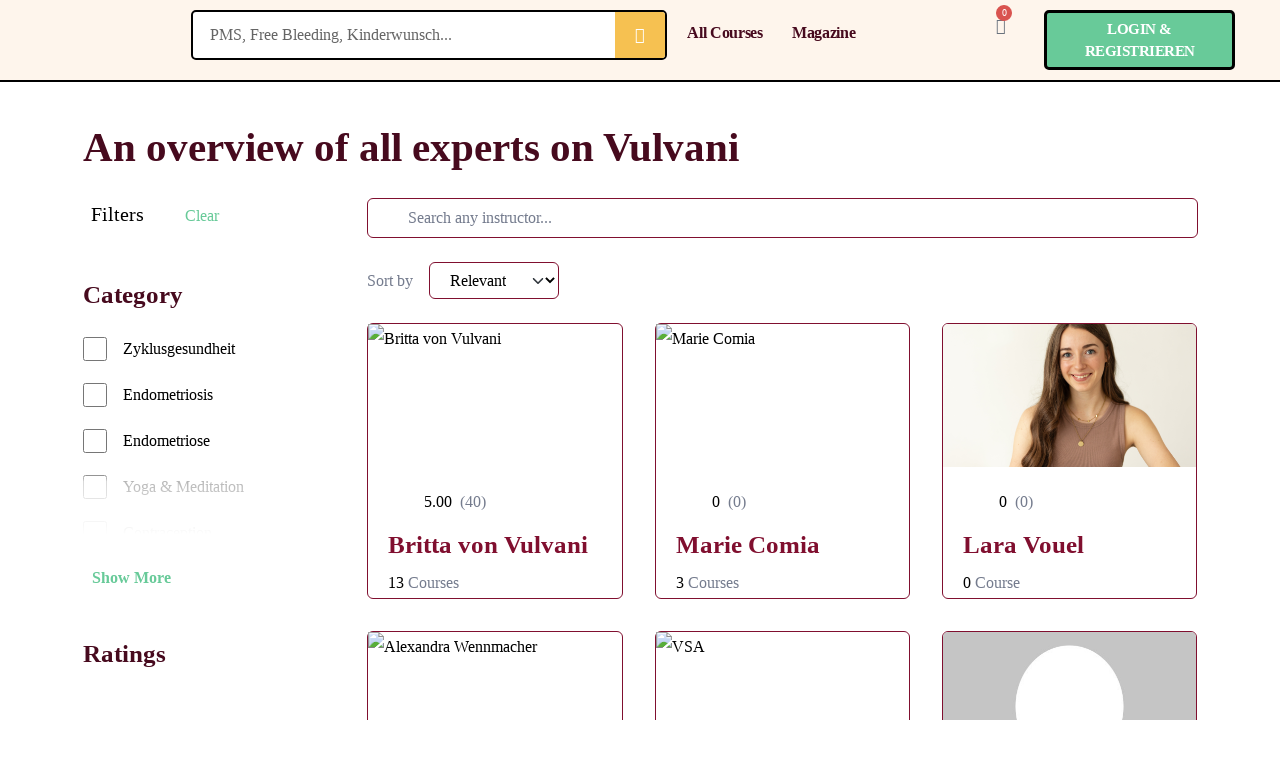

--- FILE ---
content_type: text/html; charset=UTF-8
request_url: https://www.vulvani.com/en/expertinnen-uebersicht/?current_page=3
body_size: 58987
content:
<!DOCTYPE html>
<html lang="en-US">
<head>
	<meta charset="UTF-8">
	<meta name="viewport" content="width=device-width, initial-scale=1.0, viewport-fit=cover" />		<meta name='robots' content='index, follow, max-image-preview:large, max-snippet:-1, max-video-preview:-1' />
	<style>img:is([sizes="auto" i], [sizes^="auto," i]) { contain-intrinsic-size: 3000px 1500px }</style>
	<link rel="alternate" hreflang="de" href="https://www.vulvani.com/expertinnen-uebersicht/" />
<link rel="alternate" hreflang="en" href="https://www.vulvani.com/en/expertinnen-uebersicht/" />
<link rel="alternate" hreflang="x-default" href="https://www.vulvani.com/expertinnen-uebersicht/" />

	<!-- This site is optimized with the Yoast SEO plugin v23.8 - https://yoast.com/wordpress/plugins/seo/ -->
	<title>Expert Overview - Vulvani</title>
	<link rel="canonical" href="https://www.vulvani.com/en/expertinnen-uebersicht/" />
	<meta property="og:locale" content="en_US" />
	<meta property="og:type" content="article" />
	<meta property="og:title" content="Expert Overview - Vulvani" />
	<meta property="og:description" content="An overview of all experts on Vulvani" />
	<meta property="og:url" content="https://www.vulvani.com/en/expertinnen-uebersicht/" />
	<meta property="og:site_name" content="Vulvani" />
	<meta property="article:publisher" content="https://facebook.com/vulvani" />
	<meta property="article:modified_time" content="2022-12-21T19:52:32+00:00" />
	<meta name="twitter:card" content="summary_large_image" />
	<meta name="twitter:label1" content="Est. reading time" />
	<meta name="twitter:data1" content="3 minutes" />
	<script type="application/ld+json" class="yoast-schema-graph">{"@context":"https://schema.org","@graph":[{"@type":"WebPage","@id":"https://www.vulvani.com/en/expertinnen-uebersicht/","url":"https://www.vulvani.com/en/expertinnen-uebersicht/","name":"Expert Overview - Vulvani","isPartOf":{"@id":"https://www.vulvani.com/en/#website"},"datePublished":"2022-12-10T19:58:30+00:00","dateModified":"2022-12-21T19:52:32+00:00","breadcrumb":{"@id":"https://www.vulvani.com/en/expertinnen-uebersicht/#breadcrumb"},"inLanguage":"en-US","potentialAction":[{"@type":"ReadAction","target":["https://www.vulvani.com/en/expertinnen-uebersicht/"]}]},{"@type":"BreadcrumbList","@id":"https://www.vulvani.com/en/expertinnen-uebersicht/#breadcrumb","itemListElement":[{"@type":"ListItem","position":1,"name":"Startseite","item":"https://www.vulvani.com/en/"},{"@type":"ListItem","position":2,"name":"Expert Overview"}]},{"@type":"WebSite","@id":"https://www.vulvani.com/en/#website","url":"https://www.vulvani.com/en/","name":"Vulvani","description":"Let it flow - the education platform all around your body!","publisher":{"@id":"https://www.vulvani.com/en/#organization"},"potentialAction":[{"@type":"SearchAction","target":{"@type":"EntryPoint","urlTemplate":"https://www.vulvani.com/en/?s={search_term_string}"},"query-input":{"@type":"PropertyValueSpecification","valueRequired":true,"valueName":"search_term_string"}}],"inLanguage":"en-US"},{"@type":"Organization","@id":"https://www.vulvani.com/en/#organization","name":"Vulvani","url":"https://www.vulvani.com/en/","logo":{"@type":"ImageObject","inLanguage":"en-US","@id":"https://www.vulvani.com/en/#/schema/logo/image/","url":"https://www.vulvani.com/wp-content/uploads/2022/10/Vulvani-Logo-PNG-500px.png","contentUrl":"https://www.vulvani.com/wp-content/uploads/2022/10/Vulvani-Logo-PNG-500px.png","width":500,"height":125,"caption":"Vulvani"},"image":{"@id":"https://www.vulvani.com/en/#/schema/logo/image/"},"sameAs":["https://facebook.com/vulvani","https://instagram.com/vulvani_","https://www.pinterest.de/vulvani/"]}]}</script>
	<!-- / Yoast SEO plugin. -->


<link rel='dns-prefetch' href='//ajax.googleapis.com' />
<link rel='dns-prefetch' href='//apis.google.com' />
<link rel='dns-prefetch' href='//www.googletagmanager.com' />
<link href='https://fonts.gstatic.com' crossorigin rel='preconnect' />
<link rel="alternate" type="application/rss+xml" title="Vulvani &raquo; Feed" href="https://www.vulvani.com/en/feed/" />
<link rel="alternate" type="application/rss+xml" title="Vulvani &raquo; Comments Feed" href="https://www.vulvani.com/en/comments/feed/" />

<link rel='stylesheet' id='forminator-select2-css' href='https://www.vulvani.com/wp-content/plugins/forminator/assets/forminator-ui/css/src/form/select2.min.css?ver=1.36.3' type='text/css' media='all' />
<link rel='stylesheet' id='forminator-forms-material-full-css' href='https://www.vulvani.com/wp-content/plugins/forminator/assets/forminator-ui/css/src/form/forminator-form-material.full.min.css?ver=1.36.3' type='text/css' media='all' />
<link rel='stylesheet' id='forminator-forms-default-full-css' href='https://www.vulvani.com/wp-content/plugins/forminator/assets/forminator-ui/css/src/form/forminator-form-default.full.min.css?ver=1.36.3' type='text/css' media='all' />
<link rel='stylesheet' id='forminator-forms-flat-full-css' href='https://www.vulvani.com/wp-content/plugins/forminator/assets/forminator-ui/css/src/form/forminator-form-flat.full.min.css?ver=1.36.3' type='text/css' media='all' />
<link rel='stylesheet' id='forminator-forms-bold-full-css' href='https://www.vulvani.com/wp-content/plugins/forminator/assets/forminator-ui/css/src/form/forminator-form-bold.full.min.css?ver=1.36.3' type='text/css' media='all' />
<style id='wp-emoji-styles-inline-css' type='text/css'>

	img.wp-smiley, img.emoji {
		display: inline !important;
		border: none !important;
		box-shadow: none !important;
		height: 1em !important;
		width: 1em !important;
		margin: 0 0.07em !important;
		vertical-align: -0.1em !important;
		background: none !important;
		padding: 0 !important;
	}
</style>
<style id='classic-theme-styles-inline-css' type='text/css'>
/*! This file is auto-generated */
.wp-block-button__link{color:#fff;background-color:#32373c;border-radius:9999px;box-shadow:none;text-decoration:none;padding:calc(.667em + 2px) calc(1.333em + 2px);font-size:1.125em}.wp-block-file__button{background:#32373c;color:#fff;text-decoration:none}
</style>
<style id='global-styles-inline-css' type='text/css'>
:root{--wp--preset--aspect-ratio--square: 1;--wp--preset--aspect-ratio--4-3: 4/3;--wp--preset--aspect-ratio--3-4: 3/4;--wp--preset--aspect-ratio--3-2: 3/2;--wp--preset--aspect-ratio--2-3: 2/3;--wp--preset--aspect-ratio--16-9: 16/9;--wp--preset--aspect-ratio--9-16: 9/16;--wp--preset--color--black: #000000;--wp--preset--color--cyan-bluish-gray: #abb8c3;--wp--preset--color--white: #ffffff;--wp--preset--color--pale-pink: #f78da7;--wp--preset--color--vivid-red: #cf2e2e;--wp--preset--color--luminous-vivid-orange: #ff6900;--wp--preset--color--luminous-vivid-amber: #fcb900;--wp--preset--color--light-green-cyan: #7bdcb5;--wp--preset--color--vivid-green-cyan: #00d084;--wp--preset--color--pale-cyan-blue: #8ed1fc;--wp--preset--color--vivid-cyan-blue: #0693e3;--wp--preset--color--vivid-purple: #9b51e0;--wp--preset--color--medium-blue: #175CFF;--wp--preset--color--deep-navyblue: #0A083B;--wp--preset--color--off-white: #F7F9FA;--wp--preset--color--bluish-dark-grey: #57586E;--wp--preset--color--light-grey: #EAF1F8;--wp--preset--gradient--vivid-cyan-blue-to-vivid-purple: linear-gradient(135deg,rgba(6,147,227,1) 0%,rgb(155,81,224) 100%);--wp--preset--gradient--light-green-cyan-to-vivid-green-cyan: linear-gradient(135deg,rgb(122,220,180) 0%,rgb(0,208,130) 100%);--wp--preset--gradient--luminous-vivid-amber-to-luminous-vivid-orange: linear-gradient(135deg,rgba(252,185,0,1) 0%,rgba(255,105,0,1) 100%);--wp--preset--gradient--luminous-vivid-orange-to-vivid-red: linear-gradient(135deg,rgba(255,105,0,1) 0%,rgb(207,46,46) 100%);--wp--preset--gradient--very-light-gray-to-cyan-bluish-gray: linear-gradient(135deg,rgb(238,238,238) 0%,rgb(169,184,195) 100%);--wp--preset--gradient--cool-to-warm-spectrum: linear-gradient(135deg,rgb(74,234,220) 0%,rgb(151,120,209) 20%,rgb(207,42,186) 40%,rgb(238,44,130) 60%,rgb(251,105,98) 80%,rgb(254,248,76) 100%);--wp--preset--gradient--blush-light-purple: linear-gradient(135deg,rgb(255,206,236) 0%,rgb(152,150,240) 100%);--wp--preset--gradient--blush-bordeaux: linear-gradient(135deg,rgb(254,205,165) 0%,rgb(254,45,45) 50%,rgb(107,0,62) 100%);--wp--preset--gradient--luminous-dusk: linear-gradient(135deg,rgb(255,203,112) 0%,rgb(199,81,192) 50%,rgb(65,88,208) 100%);--wp--preset--gradient--pale-ocean: linear-gradient(135deg,rgb(255,245,203) 0%,rgb(182,227,212) 50%,rgb(51,167,181) 100%);--wp--preset--gradient--electric-grass: linear-gradient(135deg,rgb(202,248,128) 0%,rgb(113,206,126) 100%);--wp--preset--gradient--midnight: linear-gradient(135deg,rgb(2,3,129) 0%,rgb(40,116,252) 100%);--wp--preset--font-size--small: 13px;--wp--preset--font-size--medium: 20px;--wp--preset--font-size--large: 36px;--wp--preset--font-size--x-large: 42px;--wp--preset--font-size--normal: 16px;--wp--preset--font-size--normal-plus: 18px;--wp--preset--font-size--medium-plus: 26px;--wp--preset--font-size--big: 32px;--wp--preset--font-size--huge: 48px;--wp--preset--font-family--inter: "Inter", sans-serif;--wp--preset--font-family--cardo: Cardo;--wp--preset--spacing--20: 0.44rem;--wp--preset--spacing--30: 0.67rem;--wp--preset--spacing--40: 1rem;--wp--preset--spacing--50: 1.5rem;--wp--preset--spacing--60: 2.25rem;--wp--preset--spacing--70: 3.38rem;--wp--preset--spacing--80: 5.06rem;--wp--preset--shadow--natural: 6px 6px 9px rgba(0, 0, 0, 0.2);--wp--preset--shadow--deep: 12px 12px 50px rgba(0, 0, 0, 0.4);--wp--preset--shadow--sharp: 6px 6px 0px rgba(0, 0, 0, 0.2);--wp--preset--shadow--outlined: 6px 6px 0px -3px rgba(255, 255, 255, 1), 6px 6px rgba(0, 0, 0, 1);--wp--preset--shadow--crisp: 6px 6px 0px rgba(0, 0, 0, 1);}:where(.is-layout-flex){gap: 0.5em;}:where(.is-layout-grid){gap: 0.5em;}body .is-layout-flex{display: flex;}.is-layout-flex{flex-wrap: wrap;align-items: center;}.is-layout-flex > :is(*, div){margin: 0;}body .is-layout-grid{display: grid;}.is-layout-grid > :is(*, div){margin: 0;}:where(.wp-block-columns.is-layout-flex){gap: 2em;}:where(.wp-block-columns.is-layout-grid){gap: 2em;}:where(.wp-block-post-template.is-layout-flex){gap: 1.25em;}:where(.wp-block-post-template.is-layout-grid){gap: 1.25em;}.has-black-color{color: var(--wp--preset--color--black) !important;}.has-cyan-bluish-gray-color{color: var(--wp--preset--color--cyan-bluish-gray) !important;}.has-white-color{color: var(--wp--preset--color--white) !important;}.has-pale-pink-color{color: var(--wp--preset--color--pale-pink) !important;}.has-vivid-red-color{color: var(--wp--preset--color--vivid-red) !important;}.has-luminous-vivid-orange-color{color: var(--wp--preset--color--luminous-vivid-orange) !important;}.has-luminous-vivid-amber-color{color: var(--wp--preset--color--luminous-vivid-amber) !important;}.has-light-green-cyan-color{color: var(--wp--preset--color--light-green-cyan) !important;}.has-vivid-green-cyan-color{color: var(--wp--preset--color--vivid-green-cyan) !important;}.has-pale-cyan-blue-color{color: var(--wp--preset--color--pale-cyan-blue) !important;}.has-vivid-cyan-blue-color{color: var(--wp--preset--color--vivid-cyan-blue) !important;}.has-vivid-purple-color{color: var(--wp--preset--color--vivid-purple) !important;}.has-black-background-color{background-color: var(--wp--preset--color--black) !important;}.has-cyan-bluish-gray-background-color{background-color: var(--wp--preset--color--cyan-bluish-gray) !important;}.has-white-background-color{background-color: var(--wp--preset--color--white) !important;}.has-pale-pink-background-color{background-color: var(--wp--preset--color--pale-pink) !important;}.has-vivid-red-background-color{background-color: var(--wp--preset--color--vivid-red) !important;}.has-luminous-vivid-orange-background-color{background-color: var(--wp--preset--color--luminous-vivid-orange) !important;}.has-luminous-vivid-amber-background-color{background-color: var(--wp--preset--color--luminous-vivid-amber) !important;}.has-light-green-cyan-background-color{background-color: var(--wp--preset--color--light-green-cyan) !important;}.has-vivid-green-cyan-background-color{background-color: var(--wp--preset--color--vivid-green-cyan) !important;}.has-pale-cyan-blue-background-color{background-color: var(--wp--preset--color--pale-cyan-blue) !important;}.has-vivid-cyan-blue-background-color{background-color: var(--wp--preset--color--vivid-cyan-blue) !important;}.has-vivid-purple-background-color{background-color: var(--wp--preset--color--vivid-purple) !important;}.has-black-border-color{border-color: var(--wp--preset--color--black) !important;}.has-cyan-bluish-gray-border-color{border-color: var(--wp--preset--color--cyan-bluish-gray) !important;}.has-white-border-color{border-color: var(--wp--preset--color--white) !important;}.has-pale-pink-border-color{border-color: var(--wp--preset--color--pale-pink) !important;}.has-vivid-red-border-color{border-color: var(--wp--preset--color--vivid-red) !important;}.has-luminous-vivid-orange-border-color{border-color: var(--wp--preset--color--luminous-vivid-orange) !important;}.has-luminous-vivid-amber-border-color{border-color: var(--wp--preset--color--luminous-vivid-amber) !important;}.has-light-green-cyan-border-color{border-color: var(--wp--preset--color--light-green-cyan) !important;}.has-vivid-green-cyan-border-color{border-color: var(--wp--preset--color--vivid-green-cyan) !important;}.has-pale-cyan-blue-border-color{border-color: var(--wp--preset--color--pale-cyan-blue) !important;}.has-vivid-cyan-blue-border-color{border-color: var(--wp--preset--color--vivid-cyan-blue) !important;}.has-vivid-purple-border-color{border-color: var(--wp--preset--color--vivid-purple) !important;}.has-vivid-cyan-blue-to-vivid-purple-gradient-background{background: var(--wp--preset--gradient--vivid-cyan-blue-to-vivid-purple) !important;}.has-light-green-cyan-to-vivid-green-cyan-gradient-background{background: var(--wp--preset--gradient--light-green-cyan-to-vivid-green-cyan) !important;}.has-luminous-vivid-amber-to-luminous-vivid-orange-gradient-background{background: var(--wp--preset--gradient--luminous-vivid-amber-to-luminous-vivid-orange) !important;}.has-luminous-vivid-orange-to-vivid-red-gradient-background{background: var(--wp--preset--gradient--luminous-vivid-orange-to-vivid-red) !important;}.has-very-light-gray-to-cyan-bluish-gray-gradient-background{background: var(--wp--preset--gradient--very-light-gray-to-cyan-bluish-gray) !important;}.has-cool-to-warm-spectrum-gradient-background{background: var(--wp--preset--gradient--cool-to-warm-spectrum) !important;}.has-blush-light-purple-gradient-background{background: var(--wp--preset--gradient--blush-light-purple) !important;}.has-blush-bordeaux-gradient-background{background: var(--wp--preset--gradient--blush-bordeaux) !important;}.has-luminous-dusk-gradient-background{background: var(--wp--preset--gradient--luminous-dusk) !important;}.has-pale-ocean-gradient-background{background: var(--wp--preset--gradient--pale-ocean) !important;}.has-electric-grass-gradient-background{background: var(--wp--preset--gradient--electric-grass) !important;}.has-midnight-gradient-background{background: var(--wp--preset--gradient--midnight) !important;}.has-small-font-size{font-size: var(--wp--preset--font-size--small) !important;}.has-medium-font-size{font-size: var(--wp--preset--font-size--medium) !important;}.has-large-font-size{font-size: var(--wp--preset--font-size--large) !important;}.has-x-large-font-size{font-size: var(--wp--preset--font-size--x-large) !important;}
:where(.wp-block-post-template.is-layout-flex){gap: 1.25em;}:where(.wp-block-post-template.is-layout-grid){gap: 1.25em;}
:where(.wp-block-columns.is-layout-flex){gap: 2em;}:where(.wp-block-columns.is-layout-grid){gap: 2em;}
:root :where(.wp-block-pullquote){font-size: 1.5em;line-height: 1.6;}
</style>
<link rel='stylesheet' id='nscfw-css' href='https://www.vulvani.com/wp-content/plugins/Quick-Commission-main/public/css/nscfw-public.css?ver=1768866842' type='text/css' media='all' />
<link rel='stylesheet' id='wpml-blocks-css' href='https://www.vulvani.com/wp-content/plugins/sitepress-multilingual-cms/dist/css/blocks/styles.css?ver=4.6.13' type='text/css' media='all' />
<link rel='stylesheet' id='tutor-prism-css-css' href='https://www.vulvani.com/wp-content/plugins/tutor-pro/assets/lib/codesample/prism.css?ver=2.7.6' type='text/css' media='all' />
<link rel='stylesheet' id='tutor-pro-front-css' href='https://www.vulvani.com/wp-content/plugins/tutor-pro/assets/css/front.css?ver=2.7.6' type='text/css' media='all' />
<link rel='stylesheet' id='tutor-icon-css' href='https://www.vulvani.com/wp-content/plugins/tutor/assets/css/tutor-icon.min.css?ver=2.7.6' type='text/css' media="print" onload="this.media='all'" />
<link rel='stylesheet' id='tutor-css' href='https://www.vulvani.com/wp-content/plugins/tutor/assets/css/tutor.min.css?ver=2.7.6' type='text/css' media='all' />
<link rel='stylesheet' id='tutor-frontend-css' href='https://www.vulvani.com/wp-content/plugins/tutor/assets/css/tutor-front.min.css?ver=2.7.6' type='text/css' media='all' />
<style id='tutor-frontend-inline-css' type='text/css'>
.mce-notification.mce-notification-error{display: none !important;}
:root{--tutor-color-primary:#6aca99;--tutor-color-primary-rgb:106, 202, 153;--tutor-color-primary-hover:#205b3d;--tutor-color-primary-hover-rgb:32, 91, 61;--tutor-body-color:#000000;--tutor-body-color-rgb:0, 0, 0;--tutor-border-color:#800f2f;--tutor-border-color-rgb:128, 15, 47;--tutor-color-gray:#fef5ec;--tutor-color-gray-rgb:254, 245, 236;}
</style>
<link rel='stylesheet' id='tutor-course-bundle-frontend-css' href='https://www.vulvani.com/wp-content/plugins/tutor-pro/addons/course-bundle/assets/css/frontend.css?ver=2.7.6' type='text/css' media='all' />
<link rel='stylesheet' id='tutor-course-bundle-common-css' href='https://www.vulvani.com/wp-content/plugins/tutor-pro/addons/course-bundle/assets/css/common.css?ver=2.7.6' type='text/css' media='all' />
<link rel='stylesheet' id='tutor_zoom_timepicker_css-css' href='https://www.vulvani.com/wp-content/plugins/tutor-pro/addons/tutor-zoom/assets/css/jquery-ui-timepicker.css?ver=2.7.3' type='text/css' media='all' />
<link rel='stylesheet' id='tutor_zoom_common_css-css' href='https://www.vulvani.com/wp-content/plugins/tutor-pro/addons/tutor-zoom/assets/css/common.css?ver=2.7.3' type='text/css' media='all' />
<link rel='stylesheet' id='woocommerce-layout-css' href='https://www.vulvani.com/wp-content/plugins/woocommerce/assets/css/woocommerce-layout.css?ver=9.3.5' type='text/css' media="print" onload="this.media='all'" />
<link rel='stylesheet' id='woocommerce-smallscreen-css' href='https://www.vulvani.com/wp-content/plugins/woocommerce/assets/css/woocommerce-smallscreen.css?ver=9.3.5' type='text/css' media='only screen and (max-width: 768px)' />
<link rel='stylesheet' id='woocommerce-general-css' href='https://www.vulvani.com/wp-content/plugins/woocommerce/assets/css/woocommerce.css?ver=9.3.5' type='text/css' media="print" onload="this.media='all'" />
<style id='woocommerce-inline-inline-css' type='text/css'>
.woocommerce form .form-row .required { visibility: visible; }
</style>
<link rel='stylesheet' id='wpml-legacy-horizontal-list-0-css' href='https://www.vulvani.com/wp-content/plugins/sitepress-multilingual-cms/templates/language-switchers/legacy-list-horizontal/style.min.css?ver=1' type='text/css' media='all' />
<link rel='stylesheet' id='wpml-menu-item-0-css' href='https://www.vulvani.com/wp-content/plugins/sitepress-multilingual-cms/templates/language-switchers/menu-item/style.min.css?ver=1' type='text/css' media='all' />
<link rel='stylesheet' id='cmplz-general-css' href='https://www.vulvani.com/wp-content/plugins/complianz-gdpr/assets/css/cookieblocker.min.css?ver=1730798530' type='text/css' media='all' />
<link rel='stylesheet' id='main-css' href='https://www.vulvani.com/wp-content/themes/tutorstarter/assets/dist/css/style.min.css?ver=1.0.0' type='text/css' media='all' />
<style id='main-inline-css' type='text/css'>

			:root {
				--default-color: #ffffff;
				--body-font: ;
				--heading-font: ;
				--link-color: #470a1e;
				--body-bg-color: #ffffff;
				--cart-color: #1950D1;
				--cart-color-trans: #ffffff;
				--cta-text-color: #1539e9;
				--cta-text-color-trans: #ffffff;
				--body-text-color: #000000;
				--cta-font-weight: 400;
				--cta-font-transform: none;
				--cta-font-lineheight: 1.2em;
				--cta-font-lineheight-tablet: 1.2em;
				--cta-font-lineheight-mobile: 1.2em;
				--menu-link-color: #57586E;
				--menu-link-color-trans: #ffffff;
				--body-font-weight: 400;
				--h1-font-weight: 700;
				--h2-font-weight: 700;
				--h3-font-weight: 700;
				--h4-font-weight: 700;
				--h5-font-weight: 700;
				--h6-font-weight: 700;
				--h1-text-transform: none;
				--h2-text-transform: none;
				--h3-text-transform: none;
				--h4-text-transform: none;
				--h5-text-transform: none;
				--h6-text-transform: none;
				--primary-menu-bg-color: #ffffff;
				--sticky-menu-bg-color: rgba(4, 42, 132, 0.7);
				--cta-background-color: #ffffff;
				--cta-background-color-trans: rgba(25, 80, 209, 1);
				--cta-border-color: #1539e9;
				--cta-border-color-trans: #1950D1;
				--cta-border-width: 1px;
				--cta-border-radius: 50px;
				--cta-font-size: 16px;
				--header-font-weight: 400;
				--header-font-transform: none;
				--header-font-lineheight: 1.2em;
				--header-font-lineheight-tablet: 1.2em;
				--header-font-lineheight-mobile: 1.2em;
				--body-text-transform: none;
				--body-font-size: 16px;
				--h1-font-size: 68px;
				--h1-font-size-tablet: 48px;
				--h1-font-size-mobile: 48px;
				--h2-font-size: 48px;
				--h2-font-size-tablet: 32px;
				--h2-font-size-mobile: 32px;
				--h3-font-size: 36px;
				--h3-font-size-tablet: 28px;
				--h3-font-size-mobile: 28px;
				--h4-font-size: 26px;
				--h4-font-size-tablet: 24px;
				--h4-font-size-mobile: 24px;
				--h5-font-size: 20px;
				--h5-font-size-tablet: 18px;
				--h5-font-size-mobile: 18px;
				--h6-font-size: 18px;
				--h6-font-size-tablet: 17px;
				--h6-font-size-mobile: 17px;
				--active-menu-color: #175cff;
				--active-menu-color-trans: #ffffff;
				--cta-font-size-tablet: 13px;
				--cta-font-size-mobile: 13px;
				--header-font-size: 16px;
				--body-font-size-mobile: 13px;
				--body-font-size-tablet: 13px;
				--footer-bottom-bg-color: #1E1E2C;
				--footer-widget-bg-color: #1E1E2C;
				--header-font-size-tablet: 13px;
				--header-font-size-mobile: 13px;
				--footer-bottom-text-color: #ffffff;
				--widget-title-font-weight: 700;
				--widget-title-text-transform: none;
				--footer-widget-text-color: #ffffff;
				--body-font-lineheight: 1.7em;
				--h1-font-lineheight: 2.5em;
				--h1-font-lineheight-tablet: 2.5em;
				--h1-font-lineheight-mobile: 2.5em;
				--h2-font-lineheight: 2em;
				--h2-font-lineheight-tablet: 2em;
				--h2-font-lineheight-mobile: 2em;
				--h3-font-lineheight: 1.8em;
				--h3-font-lineheight-tablet: 1.8em;
				--h3-font-lineheight-mobile: 1.8em;
				--h4-font-lineheight: 1.7em;
				--h4-font-lineheight-tablet: 1.7em;
				--h4-font-lineheight-mobile: 1.7em;
				--h5-font-lineheight: 1.6em;
				--h5-font-lineheight-tablet: 1.6em;
				--h5-font-lineheight-mobile: 1.6em;
				--h6-font-lineheight: 1.5em;
				--h6-font-lineheight-tablet: 1.5em;
				--h6-font-lineheight-mobile: 1.5em;
				--body-font-lineheight-tablet: 1.5em;
				--body-font-lineheight-mobile: 1.5em;
				--widget-title-font-size: 18px;
				--widget-title-font-size-tablet: 16px;
				--widget-title-font-size-mobile: 16px;
				--widget-title-line-height: 1.78em;
				--widget-title-line-height-tablet: 1.78em;
				--widget-title-line-height-mobile: 1.78em;
				--widget-text-font-weight: 400;
				--widget-text-transform: none;
				--widget-text-font-size: 16px;
				--widget-text-font-size-tablet: 16px;
				--widget-text-font-size-mobile: 16px;
				--widget-text-line-height: 1.78em;
				--widget-text-line-height-tablet: 1.78em;
				--widget-text-line-height-mobile: 1.78em;
			}
        
</style>
<link rel='stylesheet' id='tailwind-app-css' href='https://www.vulvani.com/wp-content/themes/vulvani-tutor/assets/css/app.css?ver=1768866843' type='text/css' media='all' />
<link rel='stylesheet' id='child-style-css' href='https://www.vulvani.com/wp-content/themes/vulvani-tutor/style.css?ver=1768866843' type='text/css' media='all' />
<link rel='stylesheet' id='elementor-frontend-css' href='https://www.vulvani.com/wp-content/plugins/elementor/assets/css/frontend.min.css?ver=3.25.4' type='text/css' media='all' />
<style id='elementor-frontend-inline-css' type='text/css'>
.elementor-kit-11{--e-global-color-primary:#68CA99;--e-global-color-secondary:#54595F;--e-global-color-text:#000000;--e-global-color-accent:#E94954;--e-global-color-a178b5d:#470A1E;--e-global-color-f282a4d:#800F2F;--e-global-color-6e1fee7:#E94954;--e-global-color-a0ce707:#FDD8DD;--e-global-color-02b3c59:#FEF5EC;--e-global-color-79cc23b:#FCCFB0;--e-global-color-992e87c:#F6C151;--e-global-color-832a16c:#68CA99;--e-global-color-d34dd1b:#000000;--e-global-color-777ccd9:#FFFFFF;--e-global-color-1aecb0c:#46936C;--e-global-typography-primary-font-family:"Open Sans";--e-global-typography-primary-font-size:16px;--e-global-typography-primary-font-weight:400;--e-global-typography-secondary-font-family:"Source Serif Pro";--e-global-typography-secondary-font-weight:400;--e-global-typography-text-font-family:"Open Sans";--e-global-typography-text-font-size:16px;--e-global-typography-text-font-weight:400;--e-global-typography-text-line-height:30px;--e-global-typography-accent-font-family:"Open Sans";--e-global-typography-accent-font-size:18px;--e-global-typography-accent-font-weight:normal;--e-global-typography-accent-line-height:30px;--e-global-typography-7b9e230-font-family:"Source Serif Pro";--e-global-typography-7b9e230-font-size:41px;--e-global-typography-7b9e230-font-weight:700;--e-global-typography-7b9e230-text-transform:none;--e-global-typography-7b9e230-font-style:normal;--e-global-typography-7b9e230-line-height:51px;--e-global-typography-173378c-font-family:"Source Serif Pro";--e-global-typography-173378c-font-size:34px;--e-global-typography-173378c-font-weight:bold;--e-global-typography-173378c-text-transform:none;--e-global-typography-173378c-font-style:normal;--e-global-typography-173378c-text-decoration:none;--e-global-typography-173378c-line-height:41px;--e-global-typography-efd0038-font-family:"Source Serif Pro";--e-global-typography-efd0038-font-size:25px;--e-global-typography-efd0038-font-weight:bold;--e-global-typography-efd0038-text-transform:none;--e-global-typography-efd0038-line-height:31px;--e-global-typography-68d1520-font-family:"Source Serif Pro";--e-global-typography-68d1520-font-size:25px;--e-global-typography-68d1520-font-weight:600;--e-global-typography-68d1520-line-height:31px;--e-global-typography-a50ed8e-font-family:"Open Sans";--e-global-typography-a50ed8e-font-size:20px;--e-global-typography-a50ed8e-font-weight:bold;--e-global-typography-a50ed8e-text-transform:none;--e-global-typography-a50ed8e-line-height:30px;--e-global-typography-c73bf14-font-family:"Open Sans";--e-global-typography-c73bf14-font-size:20px;--e-global-typography-c73bf14-font-weight:bold;--e-global-typography-c73bf14-text-transform:uppercase;--e-global-typography-c73bf14-line-height:30px;--e-global-typography-85d9dd6-font-family:"Open Sans";--e-global-typography-85d9dd6-font-size:17px;--e-global-typography-85d9dd6-font-weight:normal;--e-global-typography-85d9dd6-text-transform:none;--e-global-typography-85d9dd6-line-height:25px;--e-global-typography-fa5d1a6-font-size:17px;--e-global-typography-fa5d1a6-font-weight:bold;--e-global-typography-fa5d1a6-text-transform:uppercase;--e-global-typography-fa5d1a6-letter-spacing:-0.2px;color:var( --e-global-color-text );font-family:var( --e-global-typography-text-font-family );font-size:var( --e-global-typography-text-font-size );font-weight:var( --e-global-typography-text-font-weight );line-height:var( --e-global-typography-text-line-height );}.elementor-kit-11 button,.elementor-kit-11 input[type="button"],.elementor-kit-11 input[type="submit"],.elementor-kit-11 .elementor-button{background-color:var( --e-global-color-primary );font-family:"Open Sans";font-size:17px;font-weight:bold;text-transform:uppercase;line-height:1.8em;color:var( --e-global-color-text );}.elementor-kit-11 e-page-transition{background-color:#FFBC7D;}.elementor-kit-11 p{margin-bottom:21px;}.elementor-kit-11 a{color:var( --e-global-color-primary );font-family:"Open Sans";font-weight:600;}.elementor-kit-11 a:hover{color:var( --e-global-color-primary );}.elementor-kit-11 h1{color:#470A1E;font-family:var( --e-global-typography-7b9e230-font-family );font-size:var( --e-global-typography-7b9e230-font-size );font-weight:var( --e-global-typography-7b9e230-font-weight );text-transform:var( --e-global-typography-7b9e230-text-transform );font-style:var( --e-global-typography-7b9e230-font-style );line-height:var( --e-global-typography-7b9e230-line-height );}.elementor-kit-11 h2{color:var( --e-global-color-a178b5d );font-family:var( --e-global-typography-173378c-font-family );font-size:var( --e-global-typography-173378c-font-size );font-weight:var( --e-global-typography-173378c-font-weight );text-transform:var( --e-global-typography-173378c-text-transform );font-style:var( --e-global-typography-173378c-font-style );text-decoration:var( --e-global-typography-173378c-text-decoration );line-height:var( --e-global-typography-173378c-line-height );}.elementor-kit-11 h3{color:var( --e-global-color-a178b5d );font-family:var( --e-global-typography-efd0038-font-family );font-size:var( --e-global-typography-efd0038-font-size );font-weight:var( --e-global-typography-efd0038-font-weight );text-transform:var( --e-global-typography-efd0038-text-transform );line-height:var( --e-global-typography-efd0038-line-height );}.elementor-kit-11 h4{color:var( --e-global-color-f282a4d );font-family:var( --e-global-typography-68d1520-font-family );font-size:var( --e-global-typography-68d1520-font-size );font-weight:var( --e-global-typography-68d1520-font-weight );line-height:var( --e-global-typography-68d1520-line-height );}.elementor-kit-11 h5{color:var( --e-global-color-f282a4d );font-family:var( --e-global-typography-a50ed8e-font-family );font-size:var( --e-global-typography-a50ed8e-font-size );font-weight:var( --e-global-typography-a50ed8e-font-weight );text-transform:var( --e-global-typography-a50ed8e-text-transform );line-height:var( --e-global-typography-a50ed8e-line-height );}.elementor-kit-11 h6{color:var( --e-global-color-6e1fee7 );font-family:var( --e-global-typography-c73bf14-font-family );font-size:var( --e-global-typography-c73bf14-font-size );font-weight:var( --e-global-typography-c73bf14-font-weight );text-transform:var( --e-global-typography-c73bf14-text-transform );line-height:var( --e-global-typography-c73bf14-line-height );}.elementor-kit-11 img{border-radius:5px 5px 5px 5px;}.elementor-section.elementor-section-boxed > .elementor-container{max-width:1115px;}.e-con{--container-max-width:1115px;}.elementor-widget:not(:last-child){margin-block-end:20px;}.elementor-element{--widgets-spacing:20px 20px;}{}h1.entry-title{display:var(--page-title-display);}@media(max-width:1024px){.elementor-kit-11{--e-global-typography-text-font-size:17px;--e-global-typography-text-line-height:1.7em;--e-global-typography-7b9e230-font-size:37px;--e-global-typography-7b9e230-line-height:1.1em;--e-global-typography-173378c-font-size:29px;--e-global-typography-173378c-line-height:1.4em;--e-global-typography-efd0038-font-size:23px;--e-global-typography-efd0038-line-height:1.1em;--e-global-typography-68d1520-font-size:23px;--e-global-typography-68d1520-line-height:1.1em;--e-global-typography-a50ed8e-font-size:19px;--e-global-typography-a50ed8e-line-height:1.4em;--e-global-typography-c73bf14-font-size:19px;--e-global-typography-c73bf14-line-height:1.3em;font-size:var( --e-global-typography-text-font-size );line-height:var( --e-global-typography-text-line-height );}.elementor-kit-11 p{margin-bottom:20px;}.elementor-kit-11 h1{font-size:var( --e-global-typography-7b9e230-font-size );line-height:var( --e-global-typography-7b9e230-line-height );}.elementor-kit-11 h2{font-size:var( --e-global-typography-173378c-font-size );line-height:var( --e-global-typography-173378c-line-height );}.elementor-kit-11 h3{font-size:var( --e-global-typography-efd0038-font-size );line-height:var( --e-global-typography-efd0038-line-height );}.elementor-kit-11 h4{font-size:var( --e-global-typography-68d1520-font-size );line-height:var( --e-global-typography-68d1520-line-height );}.elementor-kit-11 h5{font-size:var( --e-global-typography-a50ed8e-font-size );line-height:var( --e-global-typography-a50ed8e-line-height );}.elementor-kit-11 h6{font-size:var( --e-global-typography-c73bf14-font-size );line-height:var( --e-global-typography-c73bf14-line-height );}.elementor-section.elementor-section-boxed > .elementor-container{max-width:1024px;}.e-con{--container-max-width:1024px;}}@media(max-width:767px){.elementor-kit-11{--e-global-typography-primary-font-size:16px;--e-global-typography-text-font-size:15px;--e-global-typography-text-line-height:1.5em;--e-global-typography-accent-font-size:16px;--e-global-typography-accent-line-height:1.5em;--e-global-typography-7b9e230-font-size:26px;--e-global-typography-7b9e230-line-height:1.3em;--e-global-typography-173378c-font-size:22px;--e-global-typography-173378c-line-height:1.3em;--e-global-typography-efd0038-font-size:18px;--e-global-typography-efd0038-line-height:1.3em;--e-global-typography-68d1520-font-size:18px;--e-global-typography-68d1520-line-height:1.3em;--e-global-typography-a50ed8e-font-size:18px;--e-global-typography-a50ed8e-line-height:1.3em;--e-global-typography-c73bf14-font-size:18px;--e-global-typography-c73bf14-line-height:1.3em;--e-global-typography-85d9dd6-font-size:15px;--e-global-typography-85d9dd6-line-height:1.5em;--e-global-typography-fa5d1a6-font-size:12px;font-size:var( --e-global-typography-text-font-size );line-height:var( --e-global-typography-text-line-height );}.elementor-kit-11 a{font-size:16px;}.elementor-kit-11 h1{font-size:var( --e-global-typography-7b9e230-font-size );line-height:var( --e-global-typography-7b9e230-line-height );}.elementor-kit-11 h2{font-size:var( --e-global-typography-173378c-font-size );line-height:var( --e-global-typography-173378c-line-height );}.elementor-kit-11 h3{font-size:var( --e-global-typography-efd0038-font-size );line-height:var( --e-global-typography-efd0038-line-height );}.elementor-kit-11 h4{font-size:var( --e-global-typography-68d1520-font-size );line-height:var( --e-global-typography-68d1520-line-height );}.elementor-kit-11 h5{font-size:var( --e-global-typography-a50ed8e-font-size );line-height:var( --e-global-typography-a50ed8e-line-height );}.elementor-kit-11 h6{font-size:var( --e-global-typography-c73bf14-font-size );line-height:var( --e-global-typography-c73bf14-line-height );}.elementor-section.elementor-section-boxed > .elementor-container{max-width:767px;}.e-con{--container-max-width:767px;}}/* Start Custom Fonts CSS */@font-face {
	font-family: 'Open Sans';
	font-style: normal;
	font-weight: 300;
	font-display: auto;
	src: url('https://www.vulvani.com/wp-content/uploads/2022/10/OpenSans-Light.eot');
	src: url('https://www.vulvani.com/wp-content/uploads/2022/10/OpenSans-Light.eot?#iefix') format('embedded-opentype'),
		url('https://www.vulvani.com/wp-content/uploads/2022/10/OpenSans-Light.woff2') format('woff2'),
		url('https://www.vulvani.com/wp-content/uploads/2022/10/OpenSans-Light.woff') format('woff'),
		url('https://www.vulvani.com/wp-content/uploads/2022/10/OpenSans-Light.ttf') format('truetype'),
		url('https://www.vulvani.com/wp-content/uploads/2022/10/OpenSans-Light.svg#OpenSans') format('svg');
}
@font-face {
	font-family: 'Open Sans';
	font-style: normal;
	font-weight: normal;
	font-display: auto;
	src: url('https://www.vulvani.com/wp-content/uploads/2022/10/OpenSans-Regular.eot');
	src: url('https://www.vulvani.com/wp-content/uploads/2022/10/OpenSans-Regular.eot?#iefix') format('embedded-opentype'),
		url('https://www.vulvani.com/wp-content/uploads/2022/10/OpenSans-Regular.woff2') format('woff2'),
		url('https://www.vulvani.com/wp-content/uploads/2022/10/OpenSans-Regular.woff') format('woff'),
		url('https://www.vulvani.com/wp-content/uploads/2022/10/OpenSans-Regular.ttf') format('truetype'),
		url('https://www.vulvani.com/wp-content/uploads/2022/10/OpenSans-Regular.svg#OpenSans') format('svg');
}
@font-face {
	font-family: 'Open Sans';
	font-style: normal;
	font-weight: 500;
	font-display: auto;
	src: url('https://www.vulvani.com/wp-content/uploads/2022/10/OpenSans-Medium.eot');
	src: url('https://www.vulvani.com/wp-content/uploads/2022/10/OpenSans-Medium.eot?#iefix') format('embedded-opentype'),
		url('https://www.vulvani.com/wp-content/uploads/2022/10/OpenSans-Medium.woff2') format('woff2'),
		url('https://www.vulvani.com/wp-content/uploads/2022/10/OpenSans-Medium.woff') format('woff'),
		url('https://www.vulvani.com/wp-content/uploads/2022/10/OpenSans-Medium.ttf') format('truetype'),
		url('https://www.vulvani.com/wp-content/uploads/2022/10/OpenSans-Medium.svg#OpenSans') format('svg');
}
@font-face {
	font-family: 'Open Sans';
	font-style: normal;
	font-weight: 600;
	font-display: auto;
	src: url('https://www.vulvani.com/wp-content/uploads/2022/10/OpenSans-SemiBold.eot');
	src: url('https://www.vulvani.com/wp-content/uploads/2022/10/OpenSans-SemiBold.eot?#iefix') format('embedded-opentype'),
		url('https://www.vulvani.com/wp-content/uploads/2022/10/OpenSans-SemiBold.woff2') format('woff2'),
		url('https://www.vulvani.com/wp-content/uploads/2022/10/OpenSans-SemiBold.woff') format('woff'),
		url('https://www.vulvani.com/wp-content/uploads/2022/10/OpenSans-SemiBold.ttf') format('truetype'),
		url('https://www.vulvani.com/wp-content/uploads/2022/10/OpenSans-SemiBold.svg#OpenSans') format('svg');
}
@font-face {
	font-family: 'Open Sans';
	font-style: normal;
	font-weight: bold;
	font-display: auto;
	src: url('https://www.vulvani.com/wp-content/uploads/2022/10/OpenSans-Bold.eot');
	src: url('https://www.vulvani.com/wp-content/uploads/2022/10/OpenSans-Bold.eot?#iefix') format('embedded-opentype'),
		url('https://www.vulvani.com/wp-content/uploads/2022/10/OpenSans-Bold.woff2') format('woff2'),
		url('https://www.vulvani.com/wp-content/uploads/2022/10/OpenSans-Bold.woff') format('woff'),
		url('https://www.vulvani.com/wp-content/uploads/2022/10/OpenSans-Bold.ttf') format('truetype'),
		url('https://www.vulvani.com/wp-content/uploads/2022/10/OpenSans-Bold.svg#OpenSans') format('svg');
}
@font-face {
	font-family: 'Open Sans';
	font-style: normal;
	font-weight: 800;
	font-display: auto;
	src: url('https://www.vulvani.com/wp-content/uploads/2022/10/OpenSans-ExtraBold.eot');
	src: url('https://www.vulvani.com/wp-content/uploads/2022/10/OpenSans-ExtraBold.eot?#iefix') format('embedded-opentype'),
		url('https://www.vulvani.com/wp-content/uploads/2022/10/OpenSans-ExtraBold.woff2') format('woff2'),
		url('https://www.vulvani.com/wp-content/uploads/2022/10/OpenSans-ExtraBold.woff') format('woff'),
		url('https://www.vulvani.com/wp-content/uploads/2022/10/OpenSans-ExtraBold.ttf') format('truetype'),
		url('https://www.vulvani.com/wp-content/uploads/2022/10/OpenSans-ExtraBold.svg#OpenSans') format('svg');
}
/* End Custom Fonts CSS */
/* Start Custom Fonts CSS */@font-face {
	font-family: 'Source Serif Pro';
	font-style: normal;
	font-weight: normal;
	font-display: auto;
	src: url('https://www.vulvani.com/wp-content/uploads/2022/10/SourceSerifPro-Regular-1.eot');
	src: url('https://www.vulvani.com/wp-content/uploads/2022/10/SourceSerifPro-Regular-1.eot?#iefix') format('embedded-opentype'),
		url('https://www.vulvani.com/wp-content/uploads/2022/10/SourceSerifPro-Regular-1.woff2') format('woff2'),
		url('https://www.vulvani.com/wp-content/uploads/2022/10/SourceSerifPro-Regular-1.woff') format('woff'),
		url('https://www.vulvani.com/wp-content/uploads/2022/10/SourceSerifPro-Regular.ttf') format('truetype'),
		url('https://www.vulvani.com/wp-content/uploads/2022/10/SourceSerifPro-Regular-1.svg#SourceSerifPro') format('svg');
}
@font-face {
	font-family: 'Source Serif Pro';
	font-style: normal;
	font-weight: 200;
	font-display: auto;
	src: url('https://www.vulvani.com/wp-content/uploads/2022/10/SourceSerifPro-ExtraLight-1.eot');
	src: url('https://www.vulvani.com/wp-content/uploads/2022/10/SourceSerifPro-ExtraLight-1.eot?#iefix') format('embedded-opentype'),
		url('https://www.vulvani.com/wp-content/uploads/2022/10/SourceSerifPro-ExtraLight-1.woff2') format('woff2'),
		url('https://www.vulvani.com/wp-content/uploads/2022/10/SourceSerifPro-ExtraLight-1.woff') format('woff'),
		url('https://www.vulvani.com/wp-content/uploads/2022/10/SourceSerifPro-ExtraLight.ttf') format('truetype'),
		url('https://www.vulvani.com/wp-content/uploads/2022/10/SourceSerifPro-ExtraLight-1.svg#SourceSerifPro') format('svg');
}
@font-face {
	font-family: 'Source Serif Pro';
	font-style: normal;
	font-weight: 300;
	font-display: auto;
	src: url('https://www.vulvani.com/wp-content/uploads/2022/10/SourceSerifPro-Light-1.eot');
	src: url('https://www.vulvani.com/wp-content/uploads/2022/10/SourceSerifPro-Light-1.eot?#iefix') format('embedded-opentype'),
		url('https://www.vulvani.com/wp-content/uploads/2022/10/SourceSerifPro-Light-1.woff2') format('woff2'),
		url('https://www.vulvani.com/wp-content/uploads/2022/10/SourceSerifPro-Light-1.woff') format('woff'),
		url('https://www.vulvani.com/wp-content/uploads/2022/10/SourceSerifPro-Light.ttf') format('truetype'),
		url('https://www.vulvani.com/wp-content/uploads/2022/10/SourceSerifPro-Light-1.svg#SourceSerifPro') format('svg');
}
@font-face {
	font-family: 'Source Serif Pro';
	font-style: normal;
	font-weight: 600;
	font-display: auto;
	src: url('https://www.vulvani.com/wp-content/uploads/2022/10/SourceSerifPro-SemiBold-1.eot');
	src: url('https://www.vulvani.com/wp-content/uploads/2022/10/SourceSerifPro-SemiBold-1.eot?#iefix') format('embedded-opentype'),
		url('https://www.vulvani.com/wp-content/uploads/2022/10/SourceSerifPro-SemiBold-1.woff2') format('woff2'),
		url('https://www.vulvani.com/wp-content/uploads/2022/10/SourceSerifPro-SemiBold-1.woff') format('woff'),
		url('https://www.vulvani.com/wp-content/uploads/2022/10/SourceSerifPro-SemiBold.ttf') format('truetype'),
		url('https://www.vulvani.com/wp-content/uploads/2022/10/SourceSerifPro-SemiBold-1.svg#SourceSerifPro') format('svg');
}
@font-face {
	font-family: 'Source Serif Pro';
	font-style: normal;
	font-weight: 700;
	font-display: auto;
	src: url('https://www.vulvani.com/wp-content/uploads/2022/10/SourceSerifPro-Bold.eot');
	src: url('https://www.vulvani.com/wp-content/uploads/2022/10/SourceSerifPro-Bold.eot?#iefix') format('embedded-opentype'),
		url('https://www.vulvani.com/wp-content/uploads/2022/10/SourceSerifPro-Bold.woff2') format('woff2'),
		url('https://www.vulvani.com/wp-content/uploads/2022/10/SourceSerifPro-Bold.woff') format('woff'),
		url('https://www.vulvani.com/wp-content/uploads/2022/10/SourceSerifPro-Bold.ttf') format('truetype'),
		url('https://www.vulvani.com/wp-content/uploads/2022/10/SourceSerifPro-Bold.svg#SourceSerifPro') format('svg');
}
@font-face {
	font-family: 'Source Serif Pro';
	font-style: normal;
	font-weight: 900;
	font-display: auto;
	src: url('https://www.vulvani.com/wp-content/uploads/2022/10/SourceSerifPro-Black.eot');
	src: url('https://www.vulvani.com/wp-content/uploads/2022/10/SourceSerifPro-Black.eot?#iefix') format('embedded-opentype'),
		url('https://www.vulvani.com/wp-content/uploads/2022/10/SourceSerifPro-Black.woff2') format('woff2'),
		url('https://www.vulvani.com/wp-content/uploads/2022/10/SourceSerifPro-Black.woff') format('woff'),
		url('https://www.vulvani.com/wp-content/uploads/2022/10/SourceSerifPro-Black.ttf') format('truetype'),
		url('https://www.vulvani.com/wp-content/uploads/2022/10/SourceSerifPro-Black.svg#SourceSerifPro') format('svg');
}
/* End Custom Fonts CSS */
.elementor-8318 .elementor-element.elementor-element-ee64a18{--display:flex;--background-transition:0.3s;--padding-top:40px;--padding-bottom:0px;--padding-left:0px;--padding-right:0px;}.elementor-widget-heading .elementor-heading-title{color:var( --e-global-color-primary );font-family:var( --e-global-typography-primary-font-family );font-size:var( --e-global-typography-primary-font-size );font-weight:var( --e-global-typography-primary-font-weight );}.elementor-8318 .elementor-element.elementor-element-06a354c > .elementor-widget-container{padding:0px 0px 25px 0px;}.elementor-8318 .elementor-element.elementor-element-06a354c .elementor-heading-title{color:var( --e-global-color-a178b5d );font-family:var( --e-global-typography-7b9e230-font-family );font-size:var( --e-global-typography-7b9e230-font-size );font-weight:var( --e-global-typography-7b9e230-font-weight );text-transform:var( --e-global-typography-7b9e230-text-transform );font-style:var( --e-global-typography-7b9e230-font-style );line-height:var( --e-global-typography-7b9e230-line-height );}@media(max-width:1024px){.elementor-widget-heading .elementor-heading-title{font-size:var( --e-global-typography-primary-font-size );}.elementor-8318 .elementor-element.elementor-element-06a354c .elementor-heading-title{font-size:var( --e-global-typography-7b9e230-font-size );line-height:var( --e-global-typography-7b9e230-line-height );}}@media(max-width:767px){.elementor-8318 .elementor-element.elementor-element-ee64a18{--padding-top:40px;--padding-bottom:0px;--padding-left:15px;--padding-right:15px;}.elementor-widget-heading .elementor-heading-title{font-size:var( --e-global-typography-primary-font-size );}.elementor-8318 .elementor-element.elementor-element-06a354c .elementor-heading-title{font-size:var( --e-global-typography-7b9e230-font-size );line-height:var( --e-global-typography-7b9e230-line-height );}}
.elementor-12859 .elementor-element.elementor-element-427b03e{--display:flex;--flex-direction:column;--container-widget-width:100%;--container-widget-height:initial;--container-widget-flex-grow:0;--container-widget-align-self:initial;--flex-wrap-mobile:wrap;--background-transition:0.3s;border-style:none;--border-style:none;--border-radius:10px 10px 10px 10px;--margin-top:0px;--margin-bottom:0px;--margin-left:0px;--margin-right:0px;--padding-top:0px;--padding-bottom:0px;--padding-left:0px;--padding-right:0px;}.elementor-12859 .elementor-element.elementor-element-427b03e:not(.elementor-motion-effects-element-type-background), .elementor-12859 .elementor-element.elementor-element-427b03e > .elementor-motion-effects-container > .elementor-motion-effects-layer{background-color:#02010100;}.elementor-12859 .elementor-element.elementor-element-427b03e, .elementor-12859 .elementor-element.elementor-element-427b03e::before{--border-transition:0.3s;}#elementor-popup-modal-12859{background-color:rgba(0,0,0,.8);justify-content:center;align-items:center;pointer-events:all;}#elementor-popup-modal-12859 .dialog-message{width:914px;height:auto;}#elementor-popup-modal-12859 .dialog-close-button{display:flex;}#elementor-popup-modal-12859 .dialog-widget-content{border-radius:10px 10px 10px 10px;box-shadow:2px 8px 23px 3px rgba(0,0,0,0.2);}@media(max-width:767px){.elementor-12859 .elementor-element.elementor-element-427b03e{--width:100%;--gap:0px 0px;--margin-top:0px;--margin-bottom:0px;--margin-left:0px;--margin-right:0px;--padding-top:0px;--padding-bottom:0px;--padding-left:0px;--padding-right:0px;}.elementor-12859 .elementor-element.elementor-element-42c9040 > .elementor-widget-container{margin:0px 0px 0px 0px;padding:0px 0px 0px 0px;}#elementor-popup-modal-12859 .dialog-message{width:914px;padding:0px 0px 0px 0px;}#elementor-popup-modal-12859{justify-content:center;align-items:center;}#elementor-popup-modal-12859 .dialog-widget-content{border-radius:5px 5px 5px 5px;margin:0px 0px 0px 0px;}#elementor-popup-modal-12859 .dialog-close-button{font-size:16px;}}
.elementor-14571 .elementor-element.elementor-element-355a104f{--display:flex;--flex-direction:row;--container-widget-width:calc( ( 1 - var( --container-widget-flex-grow ) ) * 100% );--container-widget-height:100%;--container-widget-flex-grow:1;--container-widget-align-self:stretch;--flex-wrap-mobile:wrap;--justify-content:space-between;--align-items:center;--gap:0px 0px;--background-transition:0.3s;--overlay-opacity:0;border-style:solid;--border-style:solid;border-width:0px 0px 2px 0px;--border-top-width:0px;--border-right-width:0px;--border-bottom-width:2px;--border-left-width:0px;border-color:var( --e-global-color-d34dd1b );--border-color:var( --e-global-color-d34dd1b );--border-radius:0px 0px 0px 0px;--padding-top:0px;--padding-bottom:0px;--padding-left:20px;--padding-right:20px;--z-index:9999;}.elementor-14571 .elementor-element.elementor-element-355a104f:not(.elementor-motion-effects-element-type-background), .elementor-14571 .elementor-element.elementor-element-355a104f > .elementor-motion-effects-container > .elementor-motion-effects-layer{background-color:var( --e-global-color-02b3c59 );}.elementor-14571 .elementor-element.elementor-element-355a104f::before, .elementor-14571 .elementor-element.elementor-element-355a104f > .elementor-background-video-container::before, .elementor-14571 .elementor-element.elementor-element-355a104f > .e-con-inner > .elementor-background-video-container::before, .elementor-14571 .elementor-element.elementor-element-355a104f > .elementor-background-slideshow::before, .elementor-14571 .elementor-element.elementor-element-355a104f > .e-con-inner > .elementor-background-slideshow::before, .elementor-14571 .elementor-element.elementor-element-355a104f > .elementor-motion-effects-container > .elementor-motion-effects-layer::before{background-color:var( --e-global-color-79cc23b );--background-overlay:'';}.elementor-14571 .elementor-element.elementor-element-355a104f, .elementor-14571 .elementor-element.elementor-element-355a104f::before{--border-transition:0.3s;}.elementor-14571 .elementor-element.elementor-element-7c15f87{--display:flex;--flex-direction:row;--container-widget-width:calc( ( 1 - var( --container-widget-flex-grow ) ) * 100% );--container-widget-height:100%;--container-widget-flex-grow:1;--container-widget-align-self:stretch;--flex-wrap-mobile:wrap;--align-items:center;--background-transition:0.3s;}.elementor-14571 .elementor-element.elementor-element-7c15f87.e-con{--flex-grow:0;--flex-shrink:0;}.elementor-widget-theme-site-logo .widget-image-caption{color:var( --e-global-color-text );font-family:var( --e-global-typography-text-font-family );font-size:var( --e-global-typography-text-font-size );font-weight:var( --e-global-typography-text-font-weight );line-height:var( --e-global-typography-text-line-height );}.elementor-14571 .elementor-element.elementor-element-4824135e > .elementor-widget-container{--e-transform-translateY:-5px;}.elementor-14571 .elementor-element.elementor-element-4824135e img{max-width:123px;border-radius:0px 0px 0px 0px;}.elementor-14571 .elementor-element.elementor-element-69fd50ca{--display:flex;--flex-direction:column;--container-widget-width:100%;--container-widget-height:initial;--container-widget-flex-grow:0;--container-widget-align-self:initial;--flex-wrap-mobile:wrap;--background-transition:0.3s;}.elementor-14571 .elementor-element.elementor-element-69fd50ca.e-con{--flex-grow:0;--flex-shrink:0;}.elementor-widget-search-form input[type="search"].elementor-search-form__input{font-family:var( --e-global-typography-text-font-family );font-size:var( --e-global-typography-text-font-size );font-weight:var( --e-global-typography-text-font-weight );line-height:var( --e-global-typography-text-line-height );}.elementor-widget-search-form .elementor-search-form__input,
					.elementor-widget-search-form .elementor-search-form__icon,
					.elementor-widget-search-form .elementor-lightbox .dialog-lightbox-close-button,
					.elementor-widget-search-form .elementor-lightbox .dialog-lightbox-close-button:hover,
					.elementor-widget-search-form.elementor-search-form--skin-full_screen input[type="search"].elementor-search-form__input{color:var( --e-global-color-text );fill:var( --e-global-color-text );}.elementor-widget-search-form .elementor-search-form__submit{font-family:var( --e-global-typography-text-font-family );font-size:var( --e-global-typography-text-font-size );font-weight:var( --e-global-typography-text-font-weight );line-height:var( --e-global-typography-text-line-height );background-color:var( --e-global-color-secondary );}.elementor-14571 .elementor-element.elementor-element-26e69095 .elementor-search-form__container{min-height:50px;}.elementor-14571 .elementor-element.elementor-element-26e69095 .elementor-search-form__submit{min-width:calc( 1 * 50px );background-color:var( --e-global-color-992e87c );--e-search-form-submit-icon-size:0px;}body:not(.rtl) .elementor-14571 .elementor-element.elementor-element-26e69095 .elementor-search-form__icon{padding-left:calc(50px / 3);}body.rtl .elementor-14571 .elementor-element.elementor-element-26e69095 .elementor-search-form__icon{padding-right:calc(50px / 3);}.elementor-14571 .elementor-element.elementor-element-26e69095 .elementor-search-form__input, .elementor-14571 .elementor-element.elementor-element-26e69095.elementor-search-form--button-type-text .elementor-search-form__submit{padding-left:calc(50px / 3);padding-right:calc(50px / 3);}.elementor-14571 .elementor-element.elementor-element-26e69095 input[type="search"].elementor-search-form__input{font-family:"Open Sans";font-size:15px;font-weight:400;line-height:30px;}.elementor-14571 .elementor-element.elementor-element-26e69095:not(.elementor-search-form--skin-full_screen) .elementor-search-form__container{background-color:var( --e-global-color-777ccd9 );border-color:var( --e-global-color-d34dd1b );border-width:2px 2px 2px 2px;border-radius:5px;}.elementor-14571 .elementor-element.elementor-element-26e69095.elementor-search-form--skin-full_screen input[type="search"].elementor-search-form__input{background-color:var( --e-global-color-777ccd9 );border-color:var( --e-global-color-d34dd1b );border-width:2px 2px 2px 2px;border-radius:5px;}.elementor-14571 .elementor-element.elementor-element-26e69095 .elementor-search-form__submit:hover{background-color:var( --e-global-color-primary );}.elementor-14571 .elementor-element.elementor-element-26e69095 .elementor-search-form__submit:focus{background-color:var( --e-global-color-primary );}.elementor-14571 .elementor-element.elementor-element-2565d0d8{--display:flex;--justify-content:center;--align-items:center;--container-widget-width:calc( ( 1 - var( --container-widget-flex-grow ) ) * 100% );--gap:0px 0px;--background-transition:0.3s;}.elementor-14571 .elementor-element.elementor-element-2565d0d8.e-con{--flex-grow:0;--flex-shrink:0;}.elementor-widget-nav-menu .elementor-nav-menu .elementor-item{font-family:var( --e-global-typography-primary-font-family );font-size:var( --e-global-typography-primary-font-size );font-weight:var( --e-global-typography-primary-font-weight );}.elementor-widget-nav-menu .elementor-nav-menu--main .elementor-item{color:var( --e-global-color-text );fill:var( --e-global-color-text );}.elementor-widget-nav-menu .elementor-nav-menu--main .elementor-item:hover,
					.elementor-widget-nav-menu .elementor-nav-menu--main .elementor-item.elementor-item-active,
					.elementor-widget-nav-menu .elementor-nav-menu--main .elementor-item.highlighted,
					.elementor-widget-nav-menu .elementor-nav-menu--main .elementor-item:focus{color:var( --e-global-color-accent );fill:var( --e-global-color-accent );}.elementor-widget-nav-menu .elementor-nav-menu--main:not(.e--pointer-framed) .elementor-item:before,
					.elementor-widget-nav-menu .elementor-nav-menu--main:not(.e--pointer-framed) .elementor-item:after{background-color:var( --e-global-color-accent );}.elementor-widget-nav-menu .e--pointer-framed .elementor-item:before,
					.elementor-widget-nav-menu .e--pointer-framed .elementor-item:after{border-color:var( --e-global-color-accent );}.elementor-widget-nav-menu{--e-nav-menu-divider-color:var( --e-global-color-text );}.elementor-widget-nav-menu .elementor-nav-menu--dropdown .elementor-item, .elementor-widget-nav-menu .elementor-nav-menu--dropdown  .elementor-sub-item{font-family:var( --e-global-typography-accent-font-family );font-size:var( --e-global-typography-accent-font-size );font-weight:var( --e-global-typography-accent-font-weight );}.elementor-14571 .elementor-element.elementor-element-1d6eaadb > .elementor-widget-container{margin:0px 0px 0px 0px;padding:0px 0px 0px 0px;}.elementor-14571 .elementor-element.elementor-element-1d6eaadb .elementor-menu-toggle{margin:0 auto;}.elementor-14571 .elementor-element.elementor-element-1d6eaadb .elementor-nav-menu .elementor-item{font-family:"Open Sans";font-size:16px;font-weight:700;text-transform:capitalize;text-decoration:none;letter-spacing:-0.3px;word-spacing:0px;}.elementor-14571 .elementor-element.elementor-element-1d6eaadb .elementor-nav-menu--main .elementor-item{color:var( --e-global-color-a178b5d );fill:var( --e-global-color-a178b5d );padding-left:0px;padding-right:0px;}.elementor-14571 .elementor-element.elementor-element-1d6eaadb .elementor-nav-menu--main .elementor-item:hover,
					.elementor-14571 .elementor-element.elementor-element-1d6eaadb .elementor-nav-menu--main .elementor-item.elementor-item-active,
					.elementor-14571 .elementor-element.elementor-element-1d6eaadb .elementor-nav-menu--main .elementor-item.highlighted,
					.elementor-14571 .elementor-element.elementor-element-1d6eaadb .elementor-nav-menu--main .elementor-item:focus{color:var( --e-global-color-f282a4d );fill:var( --e-global-color-f282a4d );}.elementor-14571 .elementor-element.elementor-element-1d6eaadb .elementor-nav-menu--main:not(.e--pointer-framed) .elementor-item:before,
					.elementor-14571 .elementor-element.elementor-element-1d6eaadb .elementor-nav-menu--main:not(.e--pointer-framed) .elementor-item:after{background-color:var( --e-global-color-primary );}.elementor-14571 .elementor-element.elementor-element-1d6eaadb .e--pointer-framed .elementor-item:before,
					.elementor-14571 .elementor-element.elementor-element-1d6eaadb .e--pointer-framed .elementor-item:after{border-color:var( --e-global-color-primary );}.elementor-14571 .elementor-element.elementor-element-1d6eaadb .e--pointer-framed .elementor-item:before{border-width:0px;}.elementor-14571 .elementor-element.elementor-element-1d6eaadb .e--pointer-framed.e--animation-draw .elementor-item:before{border-width:0 0 0px 0px;}.elementor-14571 .elementor-element.elementor-element-1d6eaadb .e--pointer-framed.e--animation-draw .elementor-item:after{border-width:0px 0px 0 0;}.elementor-14571 .elementor-element.elementor-element-1d6eaadb .e--pointer-framed.e--animation-corners .elementor-item:before{border-width:0px 0 0 0px;}.elementor-14571 .elementor-element.elementor-element-1d6eaadb .e--pointer-framed.e--animation-corners .elementor-item:after{border-width:0 0px 0px 0;}.elementor-14571 .elementor-element.elementor-element-1d6eaadb .e--pointer-underline .elementor-item:after,
					 .elementor-14571 .elementor-element.elementor-element-1d6eaadb .e--pointer-overline .elementor-item:before,
					 .elementor-14571 .elementor-element.elementor-element-1d6eaadb .e--pointer-double-line .elementor-item:before,
					 .elementor-14571 .elementor-element.elementor-element-1d6eaadb .e--pointer-double-line .elementor-item:after{height:0px;}.elementor-14571 .elementor-element.elementor-element-1d6eaadb{--e-nav-menu-horizontal-menu-item-margin:calc( 29px / 2 );--nav-menu-icon-size:0px;}.elementor-14571 .elementor-element.elementor-element-1d6eaadb .elementor-nav-menu--main:not(.elementor-nav-menu--layout-horizontal) .elementor-nav-menu > li:not(:last-child){margin-bottom:29px;}.elementor-14571 .elementor-element.elementor-element-1d6eaadb .elementor-nav-menu--dropdown a, .elementor-14571 .elementor-element.elementor-element-1d6eaadb .elementor-menu-toggle{color:var( --e-global-color-a178b5d );}.elementor-14571 .elementor-element.elementor-element-1d6eaadb .elementor-nav-menu--dropdown{background-color:var( --e-global-color-02b3c59 );border-radius:5px 5px 5px 5px;}.elementor-14571 .elementor-element.elementor-element-1d6eaadb .elementor-nav-menu--dropdown a:hover,
					.elementor-14571 .elementor-element.elementor-element-1d6eaadb .elementor-nav-menu--dropdown a.elementor-item-active,
					.elementor-14571 .elementor-element.elementor-element-1d6eaadb .elementor-nav-menu--dropdown a.highlighted,
					.elementor-14571 .elementor-element.elementor-element-1d6eaadb .elementor-menu-toggle:hover{color:var( --e-global-color-text );}.elementor-14571 .elementor-element.elementor-element-1d6eaadb .elementor-nav-menu--dropdown a:hover,
					.elementor-14571 .elementor-element.elementor-element-1d6eaadb .elementor-nav-menu--dropdown a.elementor-item-active,
					.elementor-14571 .elementor-element.elementor-element-1d6eaadb .elementor-nav-menu--dropdown a.highlighted{background-color:var( --e-global-color-primary );}.elementor-14571 .elementor-element.elementor-element-1d6eaadb .elementor-nav-menu--dropdown .elementor-item, .elementor-14571 .elementor-element.elementor-element-1d6eaadb .elementor-nav-menu--dropdown  .elementor-sub-item{font-family:"Open Sans";font-size:16px;font-weight:500;}.elementor-14571 .elementor-element.elementor-element-1d6eaadb .elementor-nav-menu--dropdown li:first-child a{border-top-left-radius:5px;border-top-right-radius:5px;}.elementor-14571 .elementor-element.elementor-element-1d6eaadb .elementor-nav-menu--dropdown li:last-child a{border-bottom-right-radius:5px;border-bottom-left-radius:5px;}.elementor-14571 .elementor-element.elementor-element-1d6eaadb .elementor-nav-menu--dropdown a{padding-left:30px;padding-right:30px;}.elementor-14571 .elementor-element.elementor-element-1d6eaadb .elementor-nav-menu--main > .elementor-nav-menu > li > .elementor-nav-menu--dropdown, .elementor-14571 .elementor-element.elementor-element-1d6eaadb .elementor-nav-menu__container.elementor-nav-menu--dropdown{margin-top:10px !important;}.elementor-14571 .elementor-element.elementor-element-7cd75e8a{--display:flex;--flex-direction:row;--container-widget-width:initial;--container-widget-height:100%;--container-widget-flex-grow:1;--container-widget-align-self:stretch;--flex-wrap-mobile:wrap;--justify-content:flex-start;--background-transition:0.3s;border-style:none;--border-style:none;--margin-top:0px;--margin-bottom:0px;--margin-left:-15px;--margin-right:0px;--padding-top:0px;--padding-bottom:0px;--padding-left:0px;--padding-right:0px;}.elementor-14571 .elementor-element.elementor-element-7cd75e8a, .elementor-14571 .elementor-element.elementor-element-7cd75e8a::before{--border-transition:0.3s;}.elementor-14571 .elementor-element.elementor-element-7cd75e8a.e-con{--flex-grow:0;--flex-shrink:0;}.elementor-widget-woocommerce-menu-cart .elementor-menu-cart__toggle .elementor-button{font-family:var( --e-global-typography-primary-font-family );font-size:var( --e-global-typography-primary-font-size );font-weight:var( --e-global-typography-primary-font-weight );}.elementor-widget-woocommerce-menu-cart .elementor-menu-cart__product-name a{font-family:var( --e-global-typography-primary-font-family );font-size:var( --e-global-typography-primary-font-size );font-weight:var( --e-global-typography-primary-font-weight );}.elementor-widget-woocommerce-menu-cart .elementor-menu-cart__product-price{font-family:var( --e-global-typography-primary-font-family );font-size:var( --e-global-typography-primary-font-size );font-weight:var( --e-global-typography-primary-font-weight );}.elementor-widget-woocommerce-menu-cart .elementor-menu-cart__footer-buttons .elementor-button{font-family:var( --e-global-typography-primary-font-family );font-size:var( --e-global-typography-primary-font-size );font-weight:var( --e-global-typography-primary-font-weight );}.elementor-widget-woocommerce-menu-cart .elementor-menu-cart__footer-buttons a.elementor-button--view-cart{font-family:var( --e-global-typography-primary-font-family );font-size:var( --e-global-typography-primary-font-size );font-weight:var( --e-global-typography-primary-font-weight );}.elementor-widget-woocommerce-menu-cart .elementor-menu-cart__footer-buttons a.elementor-button--checkout{font-family:var( --e-global-typography-primary-font-family );font-size:var( --e-global-typography-primary-font-size );font-weight:var( --e-global-typography-primary-font-weight );}.elementor-widget-woocommerce-menu-cart .woocommerce-mini-cart__empty-message{font-family:var( --e-global-typography-primary-font-family );font-size:var( --e-global-typography-primary-font-size );font-weight:var( --e-global-typography-primary-font-weight );}.elementor-14571 .elementor-element.elementor-element-2d8b4d93{--divider-style:solid;--subtotal-divider-style:solid;--elementor-remove-from-cart-button:none;--remove-from-cart-button:block;--toggle-button-border-width:0px;--cart-border-style:none;--cart-footer-layout:1fr 1fr;--products-max-height-sidecart:calc(100vh - 240px);--products-max-height-minicart:calc(100vh - 385px);}.elementor-14571 .elementor-element.elementor-element-2d8b4d93 .widget_shopping_cart_content{--subtotal-divider-left-width:0;--subtotal-divider-right-width:0;}.elementor-14571 .elementor-element.elementor-element-67af1b0e{--display:flex;--align-items:flex-end;--container-widget-width:calc( ( 1 - var( --container-widget-flex-grow ) ) * 100% );--gap:0px 0px;--flex-wrap:nowrap;--background-transition:0.3s;--z-index:1000;}.elementor-14571 .elementor-element.elementor-element-67af1b0e.e-con{--flex-grow:0;--flex-shrink:0;}.elementor-14571 .elementor-element.elementor-element-2e6f2472 .elementor-menu-toggle{margin:0 auto;}.elementor-14571 .elementor-element.elementor-element-2e6f2472 .elementor-nav-menu .elementor-item{font-family:"Open Sans";font-size:16px;font-weight:700;text-transform:capitalize;text-decoration:none;letter-spacing:-0.3px;word-spacing:0px;}.elementor-14571 .elementor-element.elementor-element-2e6f2472 .elementor-nav-menu--main .elementor-item{color:var( --e-global-color-text );fill:var( --e-global-color-text );padding-left:10px;padding-right:10px;}.elementor-14571 .elementor-element.elementor-element-2e6f2472 .elementor-nav-menu--main .elementor-item:hover,
					.elementor-14571 .elementor-element.elementor-element-2e6f2472 .elementor-nav-menu--main .elementor-item.elementor-item-active,
					.elementor-14571 .elementor-element.elementor-element-2e6f2472 .elementor-nav-menu--main .elementor-item.highlighted,
					.elementor-14571 .elementor-element.elementor-element-2e6f2472 .elementor-nav-menu--main .elementor-item:focus{color:var( --e-global-color-text );fill:var( --e-global-color-text );}.elementor-14571 .elementor-element.elementor-element-2e6f2472{--e-nav-menu-horizontal-menu-item-margin:calc( 10px / 2 );--nav-menu-icon-size:0px;}.elementor-14571 .elementor-element.elementor-element-2e6f2472 .elementor-nav-menu--main:not(.elementor-nav-menu--layout-horizontal) .elementor-nav-menu > li:not(:last-child){margin-bottom:10px;}.elementor-14571 .elementor-element.elementor-element-2e6f2472 .elementor-nav-menu--dropdown a, .elementor-14571 .elementor-element.elementor-element-2e6f2472 .elementor-menu-toggle{color:var( --e-global-color-a178b5d );}.elementor-14571 .elementor-element.elementor-element-2e6f2472 .elementor-nav-menu--dropdown{background-color:var( --e-global-color-02b3c59 );border-style:solid;border-width:2px 2px 2px 2px;border-color:var( --e-global-color-d34dd1b );border-radius:5px 5px 5px 5px;}.elementor-14571 .elementor-element.elementor-element-2e6f2472 .elementor-nav-menu--dropdown a:hover,
					.elementor-14571 .elementor-element.elementor-element-2e6f2472 .elementor-nav-menu--dropdown a.elementor-item-active,
					.elementor-14571 .elementor-element.elementor-element-2e6f2472 .elementor-nav-menu--dropdown a.highlighted,
					.elementor-14571 .elementor-element.elementor-element-2e6f2472 .elementor-menu-toggle:hover{color:var( --e-global-color-text );}.elementor-14571 .elementor-element.elementor-element-2e6f2472 .elementor-nav-menu--dropdown a:hover,
					.elementor-14571 .elementor-element.elementor-element-2e6f2472 .elementor-nav-menu--dropdown a.elementor-item-active,
					.elementor-14571 .elementor-element.elementor-element-2e6f2472 .elementor-nav-menu--dropdown a.highlighted{background-color:var( --e-global-color-primary );}.elementor-14571 .elementor-element.elementor-element-2e6f2472 .elementor-nav-menu--dropdown .elementor-item, .elementor-14571 .elementor-element.elementor-element-2e6f2472 .elementor-nav-menu--dropdown  .elementor-sub-item{font-family:"Open Sans";font-size:16px;font-weight:500;}.elementor-14571 .elementor-element.elementor-element-2e6f2472 .elementor-nav-menu--dropdown li:first-child a{border-top-left-radius:5px;border-top-right-radius:5px;}.elementor-14571 .elementor-element.elementor-element-2e6f2472 .elementor-nav-menu--dropdown li:last-child a{border-bottom-right-radius:5px;border-bottom-left-radius:5px;}.elementor-14571 .elementor-element.elementor-element-2e6f2472 .elementor-nav-menu--main > .elementor-nav-menu > li > .elementor-nav-menu--dropdown, .elementor-14571 .elementor-element.elementor-element-2e6f2472 .elementor-nav-menu__container.elementor-nav-menu--dropdown{margin-top:10px !important;}.elementor-widget-button .elementor-button{background-color:var( --e-global-color-accent );font-family:var( --e-global-typography-accent-font-family );font-size:var( --e-global-typography-accent-font-size );font-weight:var( --e-global-typography-accent-font-weight );line-height:var( --e-global-typography-accent-line-height );}.elementor-14571 .elementor-element.elementor-element-05213fa .elementor-button{background-color:var( --e-global-color-primary );font-family:"Open Sans";font-size:15px;font-weight:700;text-transform:uppercase;line-height:22px;letter-spacing:-0.5px;fill:var( --e-global-color-777ccd9 );color:var( --e-global-color-777ccd9 );border-style:solid;border-width:3px 3px 3px 3px;border-color:var( --e-global-color-text );border-radius:5px 5px 5px 5px;padding:5px 10px 5px 10px;}.elementor-14571 .elementor-element.elementor-element-05213fa .elementor-button:hover, .elementor-14571 .elementor-element.elementor-element-05213fa .elementor-button:focus{background-color:var( --e-global-color-79cc23b );color:var( --e-global-color-text );border-color:var( --e-global-color-text );}.elementor-14571 .elementor-element.elementor-element-05213fa .elementor-button:hover svg, .elementor-14571 .elementor-element.elementor-element-05213fa .elementor-button:focus svg{fill:var( --e-global-color-text );}.elementor-14571 .elementor-element.elementor-element-6fcd9839{--display:flex;--flex-direction:row;--container-widget-width:initial;--container-widget-height:100%;--container-widget-flex-grow:1;--container-widget-align-self:stretch;--flex-wrap-mobile:wrap;--gap:0px 0px;--background-transition:0.3s;border-style:solid;--border-style:solid;border-color:var( --e-global-color-d34dd1b );--border-color:var( --e-global-color-d34dd1b );box-shadow:0px 0px 33px -7px rgba(0,0,0,0.5);}.elementor-14571 .elementor-element.elementor-element-6fcd9839:not(.elementor-motion-effects-element-type-background), .elementor-14571 .elementor-element.elementor-element-6fcd9839 > .elementor-motion-effects-container > .elementor-motion-effects-layer{background-color:var( --e-global-color-79cc23b );}.elementor-14571 .elementor-element.elementor-element-6fcd9839, .elementor-14571 .elementor-element.elementor-element-6fcd9839::before{--border-transition:0.3s;}.elementor-14571 .elementor-element.elementor-element-96ad88e{--display:flex;--background-transition:0.3s;}.elementor-widget-image .widget-image-caption{color:var( --e-global-color-text );font-family:var( --e-global-typography-text-font-family );font-size:var( --e-global-typography-text-font-size );font-weight:var( --e-global-typography-text-font-weight );line-height:var( --e-global-typography-text-line-height );}.elementor-14571 .elementor-element.elementor-element-1ffd4ed1{--display:flex;--flex-direction:column;--container-widget-width:100%;--container-widget-height:initial;--container-widget-flex-grow:0;--container-widget-align-self:initial;--flex-wrap-mobile:wrap;--background-transition:0.3s;}.elementor-14571 .elementor-element.elementor-element-1ffd4ed1.e-con{--flex-grow:0;--flex-shrink:0;}.elementor-14571 .elementor-element.elementor-element-2138aba2 .elementor-nav-menu .elementor-item{font-family:"Open Sans";font-weight:600;}.elementor-14571 .elementor-element.elementor-element-22fe6338{--display:flex;--background-transition:0.3s;}.elementor-14571 .elementor-element.elementor-element-5d0961c6 .elementor-nav-menu .elementor-item{font-family:"Open Sans";font-size:16px;font-weight:400;}.elementor-14571 .elementor-element.elementor-element-5d0961c6 .elementor-nav-menu--main .elementor-item{color:var( --e-global-color-f282a4d );fill:var( --e-global-color-f282a4d );}.elementor-14571 .elementor-element.elementor-element-5d0961c6 .elementor-nav-menu--dropdown{background-color:var( --e-global-color-02b3c59 );border-style:solid;}.elementor-14571 .elementor-element.elementor-element-5d0961c6 .elementor-nav-menu--dropdown a:hover,
					.elementor-14571 .elementor-element.elementor-element-5d0961c6 .elementor-nav-menu--dropdown a.elementor-item-active,
					.elementor-14571 .elementor-element.elementor-element-5d0961c6 .elementor-nav-menu--dropdown a.highlighted,
					.elementor-14571 .elementor-element.elementor-element-5d0961c6 .elementor-menu-toggle:hover{color:var( --e-global-color-text );}.elementor-14571 .elementor-element.elementor-element-5d0961c6 .elementor-nav-menu--dropdown a:hover,
					.elementor-14571 .elementor-element.elementor-element-5d0961c6 .elementor-nav-menu--dropdown a.elementor-item-active,
					.elementor-14571 .elementor-element.elementor-element-5d0961c6 .elementor-nav-menu--dropdown a.highlighted{background-color:var( --e-global-color-primary );}.elementor-14571 .elementor-element.elementor-element-5d0961c6 .elementor-nav-menu--dropdown .elementor-item, .elementor-14571 .elementor-element.elementor-element-5d0961c6 .elementor-nav-menu--dropdown  .elementor-sub-item{font-family:"Open Sans";font-size:18px;font-weight:700;}.elementor-14571 .elementor-element.elementor-element-5d0961c6 .elementor-nav-menu--main .elementor-nav-menu--dropdown, .elementor-14571 .elementor-element.elementor-element-5d0961c6 .elementor-nav-menu__container.elementor-nav-menu--dropdown{box-shadow:0px 0px 25px -15px rgba(0,0,0,0.5);}.elementor-14571 .elementor-element.elementor-element-5d0961c6 .elementor-nav-menu--dropdown li:not(:last-child){border-style:none;}.elementor-14571 .elementor-element.elementor-element-2468c075 .elementor-button{background-color:var( --e-global-color-992e87c );font-family:"Open Sans";font-size:17px;font-weight:700;text-transform:uppercase;line-height:30px;letter-spacing:-0.5px;fill:var( --e-global-color-777ccd9 );color:var( --e-global-color-777ccd9 );border-style:solid;border-width:2px 2px 2px 2px;border-color:var( --e-global-color-d34dd1b );border-radius:5px 5px 5px 5px;box-shadow:0px 0px 13px -7px rgba(0,0,0,0.5);padding:8px 20px 8px 20px;}.elementor-14571 .elementor-element.elementor-element-2468c075 .elementor-button:hover, .elementor-14571 .elementor-element.elementor-element-2468c075 .elementor-button:focus{background-color:var( --e-global-color-primary );color:var( --e-global-color-text );border-color:var( --e-global-color-d34dd1b );}.elementor-14571 .elementor-element.elementor-element-2468c075 .elementor-button-content-wrapper{flex-direction:row;}.elementor-14571 .elementor-element.elementor-element-2468c075 .elementor-button .elementor-button-content-wrapper{gap:2px;}.elementor-14571 .elementor-element.elementor-element-2468c075 .elementor-button:hover svg, .elementor-14571 .elementor-element.elementor-element-2468c075 .elementor-button:focus svg{fill:var( --e-global-color-text );}.elementor-14571 .elementor-element.elementor-element-02c4f05 .elementor-search-form__container{min-height:30px;}.elementor-14571 .elementor-element.elementor-element-02c4f05 .elementor-search-form__submit{min-width:calc( 1 * 30px );background-color:var( --e-global-color-primary );--e-search-form-submit-icon-size:0px;}body:not(.rtl) .elementor-14571 .elementor-element.elementor-element-02c4f05 .elementor-search-form__icon{padding-left:calc(30px / 3);}body.rtl .elementor-14571 .elementor-element.elementor-element-02c4f05 .elementor-search-form__icon{padding-right:calc(30px / 3);}.elementor-14571 .elementor-element.elementor-element-02c4f05 .elementor-search-form__input, .elementor-14571 .elementor-element.elementor-element-02c4f05.elementor-search-form--button-type-text .elementor-search-form__submit{padding-left:calc(30px / 3);padding-right:calc(30px / 3);}.elementor-14571 .elementor-element.elementor-element-02c4f05 input[type="search"].elementor-search-form__input{font-family:"Open Sans";font-size:15px;font-weight:500;line-height:30px;}.elementor-14571 .elementor-element.elementor-element-02c4f05:not(.elementor-search-form--skin-full_screen) .elementor-search-form__container{background-color:var( --e-global-color-777ccd9 );border-color:var( --e-global-color-d34dd1b );border-width:1px 1px 1px 1px;border-radius:5px;}.elementor-14571 .elementor-element.elementor-element-02c4f05.elementor-search-form--skin-full_screen input[type="search"].elementor-search-form__input{background-color:var( --e-global-color-777ccd9 );border-color:var( --e-global-color-d34dd1b );border-width:1px 1px 1px 1px;border-radius:5px;}.elementor-14571 .elementor-element.elementor-element-02c4f05 .elementor-search-form__submit:hover{background-color:var( --e-global-color-primary );}.elementor-14571 .elementor-element.elementor-element-02c4f05 .elementor-search-form__submit:focus{background-color:var( --e-global-color-primary );}.elementor-theme-builder-content-area{height:400px;}.elementor-location-header:before, .elementor-location-footer:before{content:"";display:table;clear:both;}@media(min-width:768px){.elementor-14571 .elementor-element.elementor-element-355a104f{--width:100%;}.elementor-14571 .elementor-element.elementor-element-7c15f87{--width:13%;}.elementor-14571 .elementor-element.elementor-element-69fd50ca{--width:40%;}.elementor-14571 .elementor-element.elementor-element-2565d0d8{--width:25%;}.elementor-14571 .elementor-element.elementor-element-7cd75e8a{--width:5%;}.elementor-14571 .elementor-element.elementor-element-67af1b0e{--width:17%;}.elementor-14571 .elementor-element.elementor-element-1ffd4ed1{--width:50%;}}@media(max-width:1024px){.elementor-14571 .elementor-element.elementor-element-355a104f{--padding-top:0px;--padding-bottom:0px;--padding-left:20px;--padding-right:20px;}.elementor-widget-theme-site-logo .widget-image-caption{font-size:var( --e-global-typography-text-font-size );line-height:var( --e-global-typography-text-line-height );}.elementor-widget-search-form input[type="search"].elementor-search-form__input{font-size:var( --e-global-typography-text-font-size );line-height:var( --e-global-typography-text-line-height );}.elementor-widget-search-form .elementor-search-form__submit{font-size:var( --e-global-typography-text-font-size );line-height:var( --e-global-typography-text-line-height );}.elementor-14571 .elementor-element.elementor-element-26e69095 input[type="search"].elementor-search-form__input{font-size:17px;line-height:1.7em;}.elementor-widget-nav-menu .elementor-nav-menu .elementor-item{font-size:var( --e-global-typography-primary-font-size );}.elementor-widget-nav-menu .elementor-nav-menu--dropdown .elementor-item, .elementor-widget-nav-menu .elementor-nav-menu--dropdown  .elementor-sub-item{font-size:var( --e-global-typography-accent-font-size );}.elementor-widget-woocommerce-menu-cart .elementor-menu-cart__toggle .elementor-button{font-size:var( --e-global-typography-primary-font-size );}.elementor-widget-woocommerce-menu-cart .elementor-menu-cart__product-name a{font-size:var( --e-global-typography-primary-font-size );}.elementor-widget-woocommerce-menu-cart .elementor-menu-cart__product-price{font-size:var( --e-global-typography-primary-font-size );}.elementor-widget-woocommerce-menu-cart .elementor-menu-cart__footer-buttons .elementor-button{font-size:var( --e-global-typography-primary-font-size );}.elementor-widget-woocommerce-menu-cart .elementor-menu-cart__footer-buttons a.elementor-button--view-cart{font-size:var( --e-global-typography-primary-font-size );}.elementor-widget-woocommerce-menu-cart .elementor-menu-cart__footer-buttons a.elementor-button--checkout{font-size:var( --e-global-typography-primary-font-size );}.elementor-widget-woocommerce-menu-cart .woocommerce-mini-cart__empty-message{font-size:var( --e-global-typography-primary-font-size );}.elementor-widget-button .elementor-button{font-size:var( --e-global-typography-accent-font-size );line-height:var( --e-global-typography-accent-line-height );}.elementor-widget-image .widget-image-caption{font-size:var( --e-global-typography-text-font-size );line-height:var( --e-global-typography-text-line-height );}.elementor-14571 .elementor-element.elementor-element-02c4f05 input[type="search"].elementor-search-form__input{font-size:17px;line-height:1.7em;}}@media(max-width:767px){.elementor-14571 .elementor-element.elementor-element-7c15f87{--width:33%;}.elementor-widget-theme-site-logo .widget-image-caption{font-size:var( --e-global-typography-text-font-size );line-height:var( --e-global-typography-text-line-height );}.elementor-14571 .elementor-element.elementor-element-4824135e img{max-width:90px;border-radius:0px 0px 0px 0px;}.elementor-widget-search-form input[type="search"].elementor-search-form__input{font-size:var( --e-global-typography-text-font-size );line-height:var( --e-global-typography-text-line-height );}.elementor-widget-search-form .elementor-search-form__submit{font-size:var( --e-global-typography-text-font-size );line-height:var( --e-global-typography-text-line-height );}.elementor-14571 .elementor-element.elementor-element-26e69095 input[type="search"].elementor-search-form__input{font-size:15px;line-height:1.5em;}.elementor-widget-nav-menu .elementor-nav-menu .elementor-item{font-size:var( --e-global-typography-primary-font-size );}.elementor-widget-nav-menu .elementor-nav-menu--dropdown .elementor-item, .elementor-widget-nav-menu .elementor-nav-menu--dropdown  .elementor-sub-item{font-size:var( --e-global-typography-accent-font-size );}.elementor-widget-woocommerce-menu-cart .elementor-menu-cart__toggle .elementor-button{font-size:var( --e-global-typography-primary-font-size );}.elementor-widget-woocommerce-menu-cart .elementor-menu-cart__product-name a{font-size:var( --e-global-typography-primary-font-size );}.elementor-widget-woocommerce-menu-cart .elementor-menu-cart__product-price{font-size:var( --e-global-typography-primary-font-size );}.elementor-widget-woocommerce-menu-cart .elementor-menu-cart__footer-buttons .elementor-button{font-size:var( --e-global-typography-primary-font-size );}.elementor-widget-woocommerce-menu-cart .elementor-menu-cart__footer-buttons a.elementor-button--view-cart{font-size:var( --e-global-typography-primary-font-size );}.elementor-widget-woocommerce-menu-cart .elementor-menu-cart__footer-buttons a.elementor-button--checkout{font-size:var( --e-global-typography-primary-font-size );}.elementor-widget-woocommerce-menu-cart .woocommerce-mini-cart__empty-message{font-size:var( --e-global-typography-primary-font-size );}.elementor-widget-button .elementor-button{font-size:var( --e-global-typography-accent-font-size );line-height:var( --e-global-typography-accent-line-height );}.elementor-14571 .elementor-element.elementor-element-6fcd9839{--justify-content:center;--align-items:center;--container-widget-width:calc( ( 1 - var( --container-widget-flex-grow ) ) * 100% );--gap:3px 0px;border-width:0px 0px 2px 0px;--border-top-width:0px;--border-right-width:0px;--border-bottom-width:2px;--border-left-width:0px;--margin-top:0px;--margin-bottom:0px;--margin-left:0px;--margin-right:0px;--padding-top:0px;--padding-bottom:0px;--padding-left:7px;--padding-right:7px;--z-index:9999;}.elementor-14571 .elementor-element.elementor-element-6fcd9839.e-con{--align-self:center;}.elementor-14571 .elementor-element.elementor-element-96ad88e{--flex-direction:row;--container-widget-width:calc( ( 1 - var( --container-widget-flex-grow ) ) * 100% );--container-widget-height:100%;--container-widget-flex-grow:1;--container-widget-align-self:stretch;--flex-wrap-mobile:wrap;--justify-content:space-between;--align-items:center;--gap:0px 0px;--margin-top:0px;--margin-bottom:0px;--margin-left:0px;--margin-right:0px;--padding-top:3px;--padding-bottom:0px;--padding-left:0px;--padding-right:0px;}.elementor-widget-image .widget-image-caption{font-size:var( --e-global-typography-text-font-size );line-height:var( --e-global-typography-text-line-height );}.elementor-14571 .elementor-element.elementor-element-448d6cca > .elementor-widget-container{padding:5px 0px 5px 0px;}.elementor-14571 .elementor-element.elementor-element-448d6cca img{width:90%;max-width:45px;}.elementor-14571 .elementor-element.elementor-element-1ffd4ed1{--width:54%;--flex-direction:row;--container-widget-width:calc( ( 1 - var( --container-widget-flex-grow ) ) * 100% );--container-widget-height:100%;--container-widget-flex-grow:1;--container-widget-align-self:stretch;--flex-wrap-mobile:wrap;--justify-content:center;--align-items:center;--gap:0px 0px;--margin-top:0px;--margin-bottom:0px;--margin-left:0px;--margin-right:0px;--padding-top:0px;--padding-bottom:0px;--padding-left:0px;--padding-right:0px;}.elementor-14571 .elementor-element.elementor-element-2138aba2 > .elementor-widget-container{margin:0px 0px 0px 0px;padding:0px 0px 0px 0px;}.elementor-14571 .elementor-element.elementor-element-2138aba2 .elementor-nav-menu .elementor-item{font-size:13px;}.elementor-14571 .elementor-element.elementor-element-2138aba2 .e--pointer-framed .elementor-item:before{border-width:0px;}.elementor-14571 .elementor-element.elementor-element-2138aba2 .e--pointer-framed.e--animation-draw .elementor-item:before{border-width:0 0 0px 0px;}.elementor-14571 .elementor-element.elementor-element-2138aba2 .e--pointer-framed.e--animation-draw .elementor-item:after{border-width:0px 0px 0 0;}.elementor-14571 .elementor-element.elementor-element-2138aba2 .e--pointer-framed.e--animation-corners .elementor-item:before{border-width:0px 0 0 0px;}.elementor-14571 .elementor-element.elementor-element-2138aba2 .e--pointer-framed.e--animation-corners .elementor-item:after{border-width:0 0px 0px 0;}.elementor-14571 .elementor-element.elementor-element-2138aba2 .e--pointer-underline .elementor-item:after,
					 .elementor-14571 .elementor-element.elementor-element-2138aba2 .e--pointer-overline .elementor-item:before,
					 .elementor-14571 .elementor-element.elementor-element-2138aba2 .e--pointer-double-line .elementor-item:before,
					 .elementor-14571 .elementor-element.elementor-element-2138aba2 .e--pointer-double-line .elementor-item:after{height:0px;}.elementor-14571 .elementor-element.elementor-element-2138aba2 .elementor-nav-menu--main .elementor-item{padding-left:0px;padding-right:0px;padding-top:2px;padding-bottom:2px;}.elementor-14571 .elementor-element.elementor-element-2138aba2{--e-nav-menu-horizontal-menu-item-margin:calc( 9px / 2 );}.elementor-14571 .elementor-element.elementor-element-2138aba2 .elementor-nav-menu--main:not(.elementor-nav-menu--layout-horizontal) .elementor-nav-menu > li:not(:last-child){margin-bottom:9px;}.elementor-14571 .elementor-element.elementor-element-22fe6338{--width:24%;--gap:0px 0px;--padding-top:0px;--padding-bottom:0px;--padding-left:0px;--padding-right:0px;}.elementor-14571 .elementor-element.elementor-element-5d0961c6 > .elementor-widget-container{padding:0px 0px 0px 0px;}.elementor-14571 .elementor-element.elementor-element-5d0961c6.elementor-element{--align-self:flex-end;}.elementor-14571 .elementor-element.elementor-element-5d0961c6{z-index:9999;}.elementor-14571 .elementor-element.elementor-element-5d0961c6 .elementor-nav-menu .elementor-item{font-size:13px;}.elementor-14571 .elementor-element.elementor-element-5d0961c6 .elementor-nav-menu--main .elementor-item{padding-left:5px;padding-right:5px;}.elementor-14571 .elementor-element.elementor-element-5d0961c6 .elementor-nav-menu--dropdown .elementor-item, .elementor-14571 .elementor-element.elementor-element-5d0961c6 .elementor-nav-menu--dropdown  .elementor-sub-item{font-size:16px;}.elementor-14571 .elementor-element.elementor-element-5d0961c6 .elementor-nav-menu--dropdown{border-width:2px 2px 2px 2px;border-radius:5px 5px 5px 5px;}.elementor-14571 .elementor-element.elementor-element-5d0961c6 .elementor-nav-menu--dropdown li:first-child a{border-top-left-radius:5px;border-top-right-radius:5px;}.elementor-14571 .elementor-element.elementor-element-5d0961c6 .elementor-nav-menu--dropdown li:last-child a{border-bottom-right-radius:5px;border-bottom-left-radius:5px;}.elementor-14571 .elementor-element.elementor-element-5d0961c6 .elementor-nav-menu--dropdown a{padding-left:20px;padding-right:20px;padding-top:10px;padding-bottom:10px;}.elementor-14571 .elementor-element.elementor-element-5d0961c6 .elementor-nav-menu--main > .elementor-nav-menu > li > .elementor-nav-menu--dropdown, .elementor-14571 .elementor-element.elementor-element-5d0961c6 .elementor-nav-menu__container.elementor-nav-menu--dropdown{margin-top:10px !important;}.elementor-14571 .elementor-element.elementor-element-2468c075 .elementor-button{font-size:13px;border-width:2px 2px 2px 2px;padding:0px 3px 0px 3px;}.elementor-14571 .elementor-element.elementor-element-02c4f05{width:100%;max-width:100%;}.elementor-14571 .elementor-element.elementor-element-02c4f05 > .elementor-widget-container{margin:5px 0px 2px 0px;padding:0px 3px 5px 3px;}.elementor-14571 .elementor-element.elementor-element-02c4f05 input[type="search"].elementor-search-form__input{font-size:13px;line-height:1.5em;}}/* Start custom CSS for container, class: .elementor-element-6fcd9839 */.elementor-14571 .elementor-element.elementor-element-6fcd9839 {
   
}/* End custom CSS */
.elementor-8787 .elementor-element.elementor-element-1c7d6ed{--display:flex;--flex-direction:column;--container-widget-width:100%;--container-widget-height:initial;--container-widget-flex-grow:0;--container-widget-align-self:initial;--flex-wrap-mobile:wrap;--background-transition:0.3s;--margin-top:0px;--margin-bottom:0px;--margin-left:0px;--margin-right:0px;--padding-top:0px;--padding-bottom:50px;--padding-left:0px;--padding-right:0px;}.elementor-8787 .elementor-element.elementor-element-1c7d6ed:not(.elementor-motion-effects-element-type-background), .elementor-8787 .elementor-element.elementor-element-1c7d6ed > .elementor-motion-effects-container > .elementor-motion-effects-layer{background-color:var( --e-global-color-02b3c59 );}.elementor-8787 .elementor-element.elementor-element-1c7d6ed, .elementor-8787 .elementor-element.elementor-element-1c7d6ed::before{--border-transition:0.3s;}.elementor-8787 .elementor-element.elementor-element-1c7d6ed > .elementor-shape-top svg, .elementor-8787 .elementor-element.elementor-element-1c7d6ed > .e-con-inner > .elementor-shape-top svg{height:23px;}.elementor-widget-heading .elementor-heading-title{color:var( --e-global-color-primary );font-family:var( --e-global-typography-primary-font-family );font-size:var( --e-global-typography-primary-font-size );font-weight:var( --e-global-typography-primary-font-weight );}.elementor-8787 .elementor-element.elementor-element-269be81c > .elementor-widget-container{padding:50px 0px 0px 0px;}.elementor-8787 .elementor-element.elementor-element-269be81c{text-align:center;}.elementor-8787 .elementor-element.elementor-element-269be81c .elementor-heading-title{color:var( --e-global-color-f282a4d );font-family:var( --e-global-typography-efd0038-font-family );font-size:var( --e-global-typography-efd0038-font-size );font-weight:var( --e-global-typography-efd0038-font-weight );text-transform:var( --e-global-typography-efd0038-text-transform );line-height:var( --e-global-typography-efd0038-line-height );}.elementor-8787 .elementor-element.elementor-element-7e0266b9{--grid-template-columns:repeat(0, auto);--icon-size:28px;--grid-column-gap:10px;--grid-row-gap:0px;}.elementor-8787 .elementor-element.elementor-element-7e0266b9 .elementor-widget-container{text-align:center;}.elementor-8787 .elementor-element.elementor-element-7e0266b9 > .elementor-widget-container{margin:25px 0px 0px 0px;padding:0px 0px 0px 0px;}.elementor-8787 .elementor-element.elementor-element-7e0266b9 .elementor-social-icon{background-color:var( --e-global-color-accent );--icon-padding:0.2em;}.elementor-8787 .elementor-element.elementor-element-7e0266b9 .elementor-social-icon i{color:var( --e-global-color-02b3c59 );}.elementor-8787 .elementor-element.elementor-element-7e0266b9 .elementor-social-icon svg{fill:var( --e-global-color-02b3c59 );}.elementor-8787 .elementor-element.elementor-element-2329fcce{--display:flex;--flex-direction:row;--container-widget-width:initial;--container-widget-height:100%;--container-widget-flex-grow:1;--container-widget-align-self:stretch;--flex-wrap-mobile:wrap;--background-transition:0.3s;--overlay-opacity:1;--margin-top:0px;--margin-bottom:0px;--margin-left:0px;--margin-right:0px;--padding-top:100px;--padding-bottom:50px;--padding-left:30px;--padding-right:30px;}.elementor-8787 .elementor-element.elementor-element-2329fcce:not(.elementor-motion-effects-element-type-background), .elementor-8787 .elementor-element.elementor-element-2329fcce > .elementor-motion-effects-container > .elementor-motion-effects-layer{background-color:var( --e-global-color-79cc23b );}.elementor-8787 .elementor-element.elementor-element-2329fcce::before, .elementor-8787 .elementor-element.elementor-element-2329fcce > .elementor-background-video-container::before, .elementor-8787 .elementor-element.elementor-element-2329fcce > .e-con-inner > .elementor-background-video-container::before, .elementor-8787 .elementor-element.elementor-element-2329fcce > .elementor-background-slideshow::before, .elementor-8787 .elementor-element.elementor-element-2329fcce > .e-con-inner > .elementor-background-slideshow::before, .elementor-8787 .elementor-element.elementor-element-2329fcce > .elementor-motion-effects-container > .elementor-motion-effects-layer::before{--background-overlay:'';}.elementor-8787 .elementor-element.elementor-element-2329fcce, .elementor-8787 .elementor-element.elementor-element-2329fcce::before{--border-transition:0.3s;}.elementor-8787 .elementor-element.elementor-element-2329fcce > .elementor-shape-top .elementor-shape-fill, .elementor-8787 .elementor-element.elementor-element-2329fcce > .e-con-inner > .elementor-shape-top .elementor-shape-fill{fill:var( --e-global-color-02b3c59 );}.elementor-8787 .elementor-element.elementor-element-2329fcce > .elementor-shape-top svg, .elementor-8787 .elementor-element.elementor-element-2329fcce > .e-con-inner > .elementor-shape-top svg{width:calc(116% + 1.3px);height:38px;}.elementor-8787 .elementor-element.elementor-element-62db7cb8{--display:flex;--flex-direction:column;--container-widget-width:100%;--container-widget-height:initial;--container-widget-flex-grow:0;--container-widget-align-self:initial;--flex-wrap-mobile:wrap;--background-transition:0.3s;}.elementor-8787 .elementor-element.elementor-element-626d3725 .elementor-heading-title{color:var( --e-global-color-a178b5d );font-family:var( --e-global-typography-a50ed8e-font-family );font-size:var( --e-global-typography-a50ed8e-font-size );font-weight:var( --e-global-typography-a50ed8e-font-weight );text-transform:var( --e-global-typography-a50ed8e-text-transform );line-height:var( --e-global-typography-a50ed8e-line-height );}.elementor-widget-nav-menu .elementor-nav-menu .elementor-item{font-family:var( --e-global-typography-primary-font-family );font-size:var( --e-global-typography-primary-font-size );font-weight:var( --e-global-typography-primary-font-weight );}.elementor-widget-nav-menu .elementor-nav-menu--main .elementor-item{color:var( --e-global-color-text );fill:var( --e-global-color-text );}.elementor-widget-nav-menu .elementor-nav-menu--main .elementor-item:hover,
					.elementor-widget-nav-menu .elementor-nav-menu--main .elementor-item.elementor-item-active,
					.elementor-widget-nav-menu .elementor-nav-menu--main .elementor-item.highlighted,
					.elementor-widget-nav-menu .elementor-nav-menu--main .elementor-item:focus{color:var( --e-global-color-accent );fill:var( --e-global-color-accent );}.elementor-widget-nav-menu .elementor-nav-menu--main:not(.e--pointer-framed) .elementor-item:before,
					.elementor-widget-nav-menu .elementor-nav-menu--main:not(.e--pointer-framed) .elementor-item:after{background-color:var( --e-global-color-accent );}.elementor-widget-nav-menu .e--pointer-framed .elementor-item:before,
					.elementor-widget-nav-menu .e--pointer-framed .elementor-item:after{border-color:var( --e-global-color-accent );}.elementor-widget-nav-menu{--e-nav-menu-divider-color:var( --e-global-color-text );}.elementor-widget-nav-menu .elementor-nav-menu--dropdown .elementor-item, .elementor-widget-nav-menu .elementor-nav-menu--dropdown  .elementor-sub-item{font-family:var( --e-global-typography-accent-font-family );font-size:var( --e-global-typography-accent-font-size );font-weight:var( --e-global-typography-accent-font-weight );}.elementor-8787 .elementor-element.elementor-element-4f24721b .elementor-nav-menu .elementor-item{font-family:"Open Sans";font-size:16px;font-weight:400;line-height:23px;}.elementor-8787 .elementor-element.elementor-element-4f24721b .elementor-nav-menu--main .elementor-item{color:var( --e-global-color-a178b5d );fill:var( --e-global-color-a178b5d );padding-left:0px;padding-right:0px;padding-top:5px;padding-bottom:5px;}.elementor-8787 .elementor-element.elementor-element-3cd914cb{--display:flex;--flex-direction:column;--container-widget-width:100%;--container-widget-height:initial;--container-widget-flex-grow:0;--container-widget-align-self:initial;--flex-wrap-mobile:wrap;--background-transition:0.3s;}.elementor-8787 .elementor-element.elementor-element-7531a772 .elementor-heading-title{color:var( --e-global-color-a178b5d );font-family:var( --e-global-typography-a50ed8e-font-family );font-size:var( --e-global-typography-a50ed8e-font-size );font-weight:var( --e-global-typography-a50ed8e-font-weight );text-transform:var( --e-global-typography-a50ed8e-text-transform );line-height:var( --e-global-typography-a50ed8e-line-height );}.elementor-8787 .elementor-element.elementor-element-2ec2125e .elementor-nav-menu .elementor-item{font-family:"Open Sans";font-size:16px;font-weight:400;line-height:23px;}.elementor-8787 .elementor-element.elementor-element-2ec2125e .elementor-nav-menu--main .elementor-item{color:var( --e-global-color-a178b5d );fill:var( --e-global-color-a178b5d );padding-left:0px;padding-right:0px;padding-top:5px;padding-bottom:5px;}.elementor-8787 .elementor-element.elementor-element-4333f644{--display:flex;--flex-direction:column;--container-widget-width:100%;--container-widget-height:initial;--container-widget-flex-grow:0;--container-widget-align-self:initial;--flex-wrap-mobile:wrap;--background-transition:0.3s;}.elementor-8787 .elementor-element.elementor-element-65e62cc8 .elementor-heading-title{color:var( --e-global-color-a178b5d );font-family:var( --e-global-typography-a50ed8e-font-family );font-size:var( --e-global-typography-a50ed8e-font-size );font-weight:var( --e-global-typography-a50ed8e-font-weight );text-transform:var( --e-global-typography-a50ed8e-text-transform );line-height:var( --e-global-typography-a50ed8e-line-height );}.elementor-8787 .elementor-element.elementor-element-45102291 .elementor-nav-menu .elementor-item{font-family:"Open Sans";font-size:16px;font-weight:400;line-height:23px;}.elementor-8787 .elementor-element.elementor-element-45102291 .elementor-nav-menu--main .elementor-item{color:var( --e-global-color-a178b5d );fill:var( --e-global-color-a178b5d );padding-left:0px;padding-right:0px;padding-top:5px;padding-bottom:5px;}.elementor-8787 .elementor-element.elementor-element-5c55ceff{--display:flex;--flex-direction:column;--container-widget-width:100%;--container-widget-height:initial;--container-widget-flex-grow:0;--container-widget-align-self:initial;--flex-wrap-mobile:wrap;--background-transition:0.3s;}.elementor-8787 .elementor-element.elementor-element-3ec7cfe3 .elementor-heading-title{color:var( --e-global-color-a178b5d );font-family:var( --e-global-typography-a50ed8e-font-family );font-size:var( --e-global-typography-a50ed8e-font-size );font-weight:var( --e-global-typography-a50ed8e-font-weight );text-transform:var( --e-global-typography-a50ed8e-text-transform );line-height:var( --e-global-typography-a50ed8e-line-height );}.elementor-8787 .elementor-element.elementor-element-5caf0527 .elementor-nav-menu .elementor-item{font-family:"Open Sans";font-size:16px;font-weight:400;line-height:23px;}.elementor-8787 .elementor-element.elementor-element-5caf0527 .elementor-nav-menu--main .elementor-item{color:var( --e-global-color-a178b5d );fill:var( --e-global-color-a178b5d );padding-left:0px;padding-right:0px;padding-top:5px;padding-bottom:5px;}.elementor-8787 .elementor-element.elementor-element-2ff0d0a9{--display:flex;--flex-direction:column;--container-widget-width:100%;--container-widget-height:initial;--container-widget-flex-grow:0;--container-widget-align-self:initial;--flex-wrap-mobile:wrap;--background-transition:0.3s;}.elementor-8787 .elementor-element.elementor-element-985f51d .elementor-heading-title{color:var( --e-global-color-a178b5d );font-family:var( --e-global-typography-a50ed8e-font-family );font-size:var( --e-global-typography-a50ed8e-font-size );font-weight:var( --e-global-typography-a50ed8e-font-weight );text-transform:var( --e-global-typography-a50ed8e-text-transform );line-height:var( --e-global-typography-a50ed8e-line-height );}.elementor-widget-text-editor{color:var( --e-global-color-text );font-family:var( --e-global-typography-text-font-family );font-size:var( --e-global-typography-text-font-size );font-weight:var( --e-global-typography-text-font-weight );line-height:var( --e-global-typography-text-line-height );}.elementor-widget-text-editor.elementor-drop-cap-view-stacked .elementor-drop-cap{background-color:var( --e-global-color-primary );}.elementor-widget-text-editor.elementor-drop-cap-view-framed .elementor-drop-cap, .elementor-widget-text-editor.elementor-drop-cap-view-default .elementor-drop-cap{color:var( --e-global-color-primary );border-color:var( --e-global-color-primary );}.elementor-8787 .elementor-element.elementor-element-d4f4780{color:var( --e-global-color-a178b5d );}.elementor-widget-button .elementor-button{background-color:var( --e-global-color-accent );font-family:var( --e-global-typography-accent-font-family );font-size:var( --e-global-typography-accent-font-size );font-weight:var( --e-global-typography-accent-font-weight );line-height:var( --e-global-typography-accent-line-height );}.elementor-8787 .elementor-element.elementor-element-7a10fb1 .elementor-button{background-color:var( --e-global-color-primary );font-family:"Open Sans";font-size:17px;font-weight:700;text-transform:uppercase;line-height:30px;letter-spacing:-0.5px;fill:var( --e-global-color-02b3c59 );color:var( --e-global-color-02b3c59 );border-style:solid;border-width:2px 2px 2px 2px;border-color:var( --e-global-color-primary );border-radius:5px 5px 5px 5px;box-shadow:0px 0px 13px -7px rgba(0,0,0,0.5);padding:8px 20px 8px 20px;}.elementor-8787 .elementor-element.elementor-element-7a10fb1 .elementor-button:hover, .elementor-8787 .elementor-element.elementor-element-7a10fb1 .elementor-button:focus{background-color:var( --e-global-color-primary );color:var( --e-global-color-02b3c59 );border-color:var( --e-global-color-primary );}.elementor-8787 .elementor-element.elementor-element-7a10fb1 .elementor-button:hover svg, .elementor-8787 .elementor-element.elementor-element-7a10fb1 .elementor-button:focus svg{fill:var( --e-global-color-02b3c59 );}.elementor-8787 .elementor-element.elementor-element-2732bad{--display:flex;--flex-direction:column;--container-widget-width:calc( ( 1 - var( --container-widget-flex-grow ) ) * 100% );--container-widget-height:initial;--container-widget-flex-grow:0;--container-widget-align-self:initial;--flex-wrap-mobile:wrap;--align-items:center;--background-transition:0.3s;--padding-top:0px;--padding-bottom:25px;--padding-left:0px;--padding-right:0px;}.elementor-8787 .elementor-element.elementor-element-2732bad:not(.elementor-motion-effects-element-type-background), .elementor-8787 .elementor-element.elementor-element-2732bad > .elementor-motion-effects-container > .elementor-motion-effects-layer{background-color:var( --e-global-color-79cc23b );}.elementor-8787 .elementor-element.elementor-element-2732bad, .elementor-8787 .elementor-element.elementor-element-2732bad::before{--border-transition:0.3s;}.elementor-8787 .elementor-element.elementor-element-2ea2e9b4{--display:flex;--flex-direction:column;--container-widget-width:100%;--container-widget-height:initial;--container-widget-flex-grow:0;--container-widget-align-self:initial;--flex-wrap-mobile:wrap;--background-transition:0.3s;}.elementor-widget-search-form input[type="search"].elementor-search-form__input{font-family:var( --e-global-typography-text-font-family );font-size:var( --e-global-typography-text-font-size );font-weight:var( --e-global-typography-text-font-weight );line-height:var( --e-global-typography-text-line-height );}.elementor-widget-search-form .elementor-search-form__input,
					.elementor-widget-search-form .elementor-search-form__icon,
					.elementor-widget-search-form .elementor-lightbox .dialog-lightbox-close-button,
					.elementor-widget-search-form .elementor-lightbox .dialog-lightbox-close-button:hover,
					.elementor-widget-search-form.elementor-search-form--skin-full_screen input[type="search"].elementor-search-form__input{color:var( --e-global-color-text );fill:var( --e-global-color-text );}.elementor-widget-search-form .elementor-search-form__submit{font-family:var( --e-global-typography-text-font-family );font-size:var( --e-global-typography-text-font-size );font-weight:var( --e-global-typography-text-font-weight );line-height:var( --e-global-typography-text-line-height );background-color:var( --e-global-color-secondary );}.elementor-8787 .elementor-element.elementor-element-df79b68 > .elementor-widget-container{margin:0px 0px 0px 0px;padding:0px 0px 0px 0px;}.elementor-8787 .elementor-element.elementor-element-df79b68 .elementor-search-form__container{min-height:45px;box-shadow:0px 0px 20px -5px rgba(0,0,0,0.5);}.elementor-8787 .elementor-element.elementor-element-df79b68 .elementor-search-form__submit{min-width:calc( 1 * 45px );--e-search-form-submit-text-color:var( --e-global-color-f282a4d );background-color:#54595F00;--e-search-form-submit-icon-size:0px;}body:not(.rtl) .elementor-8787 .elementor-element.elementor-element-df79b68 .elementor-search-form__icon{padding-left:calc(45px / 3);}body.rtl .elementor-8787 .elementor-element.elementor-element-df79b68 .elementor-search-form__icon{padding-right:calc(45px / 3);}.elementor-8787 .elementor-element.elementor-element-df79b68 .elementor-search-form__input, .elementor-8787 .elementor-element.elementor-element-df79b68.elementor-search-form--button-type-text .elementor-search-form__submit{padding-left:calc(45px / 3);padding-right:calc(45px / 3);}.elementor-8787 .elementor-element.elementor-element-df79b68 input[type="search"].elementor-search-form__input{font-family:"Open Sans";font-size:18px;font-weight:400;line-height:1.8em;}.elementor-8787 .elementor-element.elementor-element-df79b68:not(.elementor-search-form--skin-full_screen) .elementor-search-form__container{background-color:var( --e-global-color-777ccd9 );border-radius:107px;}.elementor-8787 .elementor-element.elementor-element-df79b68.elementor-search-form--skin-full_screen input[type="search"].elementor-search-form__input{background-color:var( --e-global-color-777ccd9 );border-radius:107px;}.elementor-8787 .elementor-element.elementor-element-df79b68 .elementor-search-form__submit:hover{--e-search-form-submit-text-color:#FFFFFF;background-color:var( --e-global-color-f282a4d );}.elementor-8787 .elementor-element.elementor-element-df79b68 .elementor-search-form__submit:focus{--e-search-form-submit-text-color:#FFFFFF;background-color:var( --e-global-color-f282a4d );}.elementor-widget-theme-site-logo .widget-image-caption{color:var( --e-global-color-text );font-family:var( --e-global-typography-text-font-family );font-size:var( --e-global-typography-text-font-size );font-weight:var( --e-global-typography-text-font-weight );line-height:var( --e-global-typography-text-line-height );}.elementor-8787 .elementor-element.elementor-element-4753130c img{width:56%;max-width:250px;}.elementor-8787 .elementor-element.elementor-element-5cab68d7{text-align:center;color:var( --e-global-color-text );font-family:"Open Sans";font-size:14px;font-weight:400;line-height:30px;}.elementor-theme-builder-content-area{height:400px;}.elementor-location-header:before, .elementor-location-footer:before{content:"";display:table;clear:both;}@media(min-width:768px){.elementor-8787 .elementor-element.elementor-element-62db7cb8{--width:18.75%;}.elementor-8787 .elementor-element.elementor-element-3cd914cb{--width:18.75%;}.elementor-8787 .elementor-element.elementor-element-4333f644{--width:18.75%;}.elementor-8787 .elementor-element.elementor-element-5c55ceff{--width:18.75%;}.elementor-8787 .elementor-element.elementor-element-2ff0d0a9{--width:25%;}.elementor-8787 .elementor-element.elementor-element-2ea2e9b4{--width:50%;}}@media(max-width:1024px){.elementor-widget-heading .elementor-heading-title{font-size:var( --e-global-typography-primary-font-size );}.elementor-8787 .elementor-element.elementor-element-269be81c .elementor-heading-title{font-size:var( --e-global-typography-efd0038-font-size );line-height:var( --e-global-typography-efd0038-line-height );}.elementor-8787 .elementor-element.elementor-element-626d3725 .elementor-heading-title{font-size:var( --e-global-typography-a50ed8e-font-size );line-height:var( --e-global-typography-a50ed8e-line-height );}.elementor-widget-nav-menu .elementor-nav-menu .elementor-item{font-size:var( --e-global-typography-primary-font-size );}.elementor-widget-nav-menu .elementor-nav-menu--dropdown .elementor-item, .elementor-widget-nav-menu .elementor-nav-menu--dropdown  .elementor-sub-item{font-size:var( --e-global-typography-accent-font-size );}.elementor-8787 .elementor-element.elementor-element-4f24721b .elementor-nav-menu .elementor-item{font-size:17px;line-height:1.7em;}.elementor-8787 .elementor-element.elementor-element-7531a772 .elementor-heading-title{font-size:var( --e-global-typography-a50ed8e-font-size );line-height:var( --e-global-typography-a50ed8e-line-height );}.elementor-8787 .elementor-element.elementor-element-2ec2125e .elementor-nav-menu .elementor-item{font-size:17px;line-height:1.7em;}.elementor-8787 .elementor-element.elementor-element-65e62cc8 .elementor-heading-title{font-size:var( --e-global-typography-a50ed8e-font-size );line-height:var( --e-global-typography-a50ed8e-line-height );}.elementor-8787 .elementor-element.elementor-element-45102291 .elementor-nav-menu .elementor-item{font-size:17px;line-height:1.7em;}.elementor-8787 .elementor-element.elementor-element-3ec7cfe3 .elementor-heading-title{font-size:var( --e-global-typography-a50ed8e-font-size );line-height:var( --e-global-typography-a50ed8e-line-height );}.elementor-8787 .elementor-element.elementor-element-5caf0527 .elementor-nav-menu .elementor-item{font-size:17px;line-height:1.7em;}.elementor-8787 .elementor-element.elementor-element-985f51d .elementor-heading-title{font-size:var( --e-global-typography-a50ed8e-font-size );line-height:var( --e-global-typography-a50ed8e-line-height );}.elementor-widget-text-editor{font-size:var( --e-global-typography-text-font-size );line-height:var( --e-global-typography-text-line-height );}.elementor-widget-button .elementor-button{font-size:var( --e-global-typography-accent-font-size );line-height:var( --e-global-typography-accent-line-height );}.elementor-widget-search-form input[type="search"].elementor-search-form__input{font-size:var( --e-global-typography-text-font-size );line-height:var( --e-global-typography-text-line-height );}.elementor-widget-search-form .elementor-search-form__submit{font-size:var( --e-global-typography-text-font-size );line-height:var( --e-global-typography-text-line-height );}.elementor-widget-theme-site-logo .widget-image-caption{font-size:var( --e-global-typography-text-font-size );line-height:var( --e-global-typography-text-line-height );}.elementor-8787 .elementor-element.elementor-element-5cab68d7{font-size:17px;line-height:1.7em;}}@media(max-width:767px){.elementor-widget-heading .elementor-heading-title{font-size:var( --e-global-typography-primary-font-size );}.elementor-8787 .elementor-element.elementor-element-269be81c .elementor-heading-title{font-size:var( --e-global-typography-efd0038-font-size );line-height:var( --e-global-typography-efd0038-line-height );}.elementor-8787 .elementor-element.elementor-element-626d3725 .elementor-heading-title{font-size:var( --e-global-typography-a50ed8e-font-size );line-height:var( --e-global-typography-a50ed8e-line-height );}.elementor-widget-nav-menu .elementor-nav-menu .elementor-item{font-size:var( --e-global-typography-primary-font-size );}.elementor-widget-nav-menu .elementor-nav-menu--dropdown .elementor-item, .elementor-widget-nav-menu .elementor-nav-menu--dropdown  .elementor-sub-item{font-size:var( --e-global-typography-accent-font-size );}.elementor-8787 .elementor-element.elementor-element-4f24721b .elementor-nav-menu .elementor-item{font-size:16px;line-height:1.5em;}.elementor-8787 .elementor-element.elementor-element-7531a772 .elementor-heading-title{font-size:var( --e-global-typography-a50ed8e-font-size );line-height:var( --e-global-typography-a50ed8e-line-height );}.elementor-8787 .elementor-element.elementor-element-2ec2125e .elementor-nav-menu .elementor-item{font-size:16px;line-height:1.5em;}.elementor-8787 .elementor-element.elementor-element-65e62cc8 .elementor-heading-title{font-size:var( --e-global-typography-a50ed8e-font-size );line-height:var( --e-global-typography-a50ed8e-line-height );}.elementor-8787 .elementor-element.elementor-element-45102291 .elementor-nav-menu .elementor-item{font-size:16px;line-height:1.5em;}.elementor-8787 .elementor-element.elementor-element-3ec7cfe3 .elementor-heading-title{font-size:var( --e-global-typography-a50ed8e-font-size );line-height:var( --e-global-typography-a50ed8e-line-height );}.elementor-8787 .elementor-element.elementor-element-5caf0527 .elementor-nav-menu .elementor-item{font-size:16px;line-height:1.5em;}.elementor-8787 .elementor-element.elementor-element-985f51d .elementor-heading-title{font-size:var( --e-global-typography-a50ed8e-font-size );line-height:var( --e-global-typography-a50ed8e-line-height );}.elementor-widget-text-editor{font-size:var( --e-global-typography-text-font-size );line-height:var( --e-global-typography-text-line-height );}.elementor-widget-button .elementor-button{font-size:var( --e-global-typography-accent-font-size );line-height:var( --e-global-typography-accent-line-height );}.elementor-widget-search-form input[type="search"].elementor-search-form__input{font-size:var( --e-global-typography-text-font-size );line-height:var( --e-global-typography-text-line-height );}.elementor-widget-search-form .elementor-search-form__submit{font-size:var( --e-global-typography-text-font-size );line-height:var( --e-global-typography-text-line-height );}.elementor-8787 .elementor-element.elementor-element-df79b68 input[type="search"].elementor-search-form__input{font-size:18px;}.elementor-widget-theme-site-logo .widget-image-caption{font-size:var( --e-global-typography-text-font-size );line-height:var( --e-global-typography-text-line-height );}.elementor-8787 .elementor-element.elementor-element-5cab68d7{font-size:16px;line-height:1.5em;}}/* Start Custom Fonts CSS */@font-face {
	font-family: 'Open Sans';
	font-style: normal;
	font-weight: 300;
	font-display: auto;
	src: url('https://www.vulvani.com/wp-content/uploads/2022/10/OpenSans-Light.eot');
	src: url('https://www.vulvani.com/wp-content/uploads/2022/10/OpenSans-Light.eot?#iefix') format('embedded-opentype'),
		url('https://www.vulvani.com/wp-content/uploads/2022/10/OpenSans-Light.woff2') format('woff2'),
		url('https://www.vulvani.com/wp-content/uploads/2022/10/OpenSans-Light.woff') format('woff'),
		url('https://www.vulvani.com/wp-content/uploads/2022/10/OpenSans-Light.ttf') format('truetype'),
		url('https://www.vulvani.com/wp-content/uploads/2022/10/OpenSans-Light.svg#OpenSans') format('svg');
}
@font-face {
	font-family: 'Open Sans';
	font-style: normal;
	font-weight: normal;
	font-display: auto;
	src: url('https://www.vulvani.com/wp-content/uploads/2022/10/OpenSans-Regular.eot');
	src: url('https://www.vulvani.com/wp-content/uploads/2022/10/OpenSans-Regular.eot?#iefix') format('embedded-opentype'),
		url('https://www.vulvani.com/wp-content/uploads/2022/10/OpenSans-Regular.woff2') format('woff2'),
		url('https://www.vulvani.com/wp-content/uploads/2022/10/OpenSans-Regular.woff') format('woff'),
		url('https://www.vulvani.com/wp-content/uploads/2022/10/OpenSans-Regular.ttf') format('truetype'),
		url('https://www.vulvani.com/wp-content/uploads/2022/10/OpenSans-Regular.svg#OpenSans') format('svg');
}
@font-face {
	font-family: 'Open Sans';
	font-style: normal;
	font-weight: 500;
	font-display: auto;
	src: url('https://www.vulvani.com/wp-content/uploads/2022/10/OpenSans-Medium.eot');
	src: url('https://www.vulvani.com/wp-content/uploads/2022/10/OpenSans-Medium.eot?#iefix') format('embedded-opentype'),
		url('https://www.vulvani.com/wp-content/uploads/2022/10/OpenSans-Medium.woff2') format('woff2'),
		url('https://www.vulvani.com/wp-content/uploads/2022/10/OpenSans-Medium.woff') format('woff'),
		url('https://www.vulvani.com/wp-content/uploads/2022/10/OpenSans-Medium.ttf') format('truetype'),
		url('https://www.vulvani.com/wp-content/uploads/2022/10/OpenSans-Medium.svg#OpenSans') format('svg');
}
@font-face {
	font-family: 'Open Sans';
	font-style: normal;
	font-weight: 600;
	font-display: auto;
	src: url('https://www.vulvani.com/wp-content/uploads/2022/10/OpenSans-SemiBold.eot');
	src: url('https://www.vulvani.com/wp-content/uploads/2022/10/OpenSans-SemiBold.eot?#iefix') format('embedded-opentype'),
		url('https://www.vulvani.com/wp-content/uploads/2022/10/OpenSans-SemiBold.woff2') format('woff2'),
		url('https://www.vulvani.com/wp-content/uploads/2022/10/OpenSans-SemiBold.woff') format('woff'),
		url('https://www.vulvani.com/wp-content/uploads/2022/10/OpenSans-SemiBold.ttf') format('truetype'),
		url('https://www.vulvani.com/wp-content/uploads/2022/10/OpenSans-SemiBold.svg#OpenSans') format('svg');
}
@font-face {
	font-family: 'Open Sans';
	font-style: normal;
	font-weight: bold;
	font-display: auto;
	src: url('https://www.vulvani.com/wp-content/uploads/2022/10/OpenSans-Bold.eot');
	src: url('https://www.vulvani.com/wp-content/uploads/2022/10/OpenSans-Bold.eot?#iefix') format('embedded-opentype'),
		url('https://www.vulvani.com/wp-content/uploads/2022/10/OpenSans-Bold.woff2') format('woff2'),
		url('https://www.vulvani.com/wp-content/uploads/2022/10/OpenSans-Bold.woff') format('woff'),
		url('https://www.vulvani.com/wp-content/uploads/2022/10/OpenSans-Bold.ttf') format('truetype'),
		url('https://www.vulvani.com/wp-content/uploads/2022/10/OpenSans-Bold.svg#OpenSans') format('svg');
}
@font-face {
	font-family: 'Open Sans';
	font-style: normal;
	font-weight: 800;
	font-display: auto;
	src: url('https://www.vulvani.com/wp-content/uploads/2022/10/OpenSans-ExtraBold.eot');
	src: url('https://www.vulvani.com/wp-content/uploads/2022/10/OpenSans-ExtraBold.eot?#iefix') format('embedded-opentype'),
		url('https://www.vulvani.com/wp-content/uploads/2022/10/OpenSans-ExtraBold.woff2') format('woff2'),
		url('https://www.vulvani.com/wp-content/uploads/2022/10/OpenSans-ExtraBold.woff') format('woff'),
		url('https://www.vulvani.com/wp-content/uploads/2022/10/OpenSans-ExtraBold.ttf') format('truetype'),
		url('https://www.vulvani.com/wp-content/uploads/2022/10/OpenSans-ExtraBold.svg#OpenSans') format('svg');
}
/* End Custom Fonts CSS */
</style>
<link rel='stylesheet' id='widget-image-css' href='https://www.vulvani.com/wp-content/plugins/elementor/assets/css/widget-image.min.css?ver=3.25.4' type='text/css' media='all' />
<link rel='stylesheet' id='widget-search-form-css' href='https://www.vulvani.com/wp-content/plugins/elementor-pro/assets/css/widget-search-form.min.css?ver=3.25.2' type='text/css' media='all' />
<link rel='stylesheet' id='elementor-icons-shared-0-css' href='https://www.vulvani.com/wp-content/plugins/elementor/assets/lib/font-awesome/css/fontawesome.min.css?ver=5.15.3' type='text/css' media='all' />
<link rel='stylesheet' id='elementor-icons-fa-solid-css' href='https://www.vulvani.com/wp-content/plugins/elementor/assets/lib/font-awesome/css/solid.min.css?ver=5.15.3' type='text/css' media='all' />
<link rel='stylesheet' id='widget-nav-menu-css' href='https://www.vulvani.com/wp-content/plugins/elementor-pro/assets/css/widget-nav-menu.min.css?ver=3.25.2' type='text/css' media='all' />
<link rel='stylesheet' id='widget-woocommerce-menu-cart-css' href='https://www.vulvani.com/wp-content/plugins/elementor-pro/assets/css/widget-woocommerce-menu-cart.min.css?ver=3.25.2' type='text/css' media='all' />
<link rel='stylesheet' id='widget-heading-css' href='https://www.vulvani.com/wp-content/plugins/elementor/assets/css/widget-heading.min.css?ver=3.25.4' type='text/css' media='all' />
<link rel='stylesheet' id='widget-social-icons-css' href='https://www.vulvani.com/wp-content/plugins/elementor/assets/css/widget-social-icons.min.css?ver=3.25.4' type='text/css' media='all' />
<link rel='stylesheet' id='e-apple-webkit-css' href='https://www.vulvani.com/wp-content/plugins/elementor/assets/css/conditionals/apple-webkit.min.css?ver=3.25.4' type='text/css' media='all' />
<link rel='stylesheet' id='e-shapes-css' href='https://www.vulvani.com/wp-content/plugins/elementor/assets/css/conditionals/shapes.min.css?ver=3.25.4' type='text/css' media='all' />
<link rel='stylesheet' id='widget-text-editor-css' href='https://www.vulvani.com/wp-content/plugins/elementor/assets/css/widget-text-editor.min.css?ver=3.25.4' type='text/css' media='all' />
<link rel='stylesheet' id='elementor-icons-css' href='https://www.vulvani.com/wp-content/plugins/elementor/assets/lib/eicons/css/elementor-icons.min.css?ver=5.31.0' type='text/css' media='all' />
<link rel='stylesheet' id='swiper-css' href='https://www.vulvani.com/wp-content/plugins/elementor/assets/lib/swiper/v8/css/swiper.min.css?ver=8.4.5' type='text/css' media='all' />
<link rel='stylesheet' id='e-swiper-css' href='https://www.vulvani.com/wp-content/plugins/elementor/assets/css/conditionals/e-swiper.min.css?ver=3.25.4' type='text/css' media='all' />
<link rel='stylesheet' id='e-popup-style-css' href='https://www.vulvani.com/wp-content/plugins/elementor-pro/assets/css/conditionals/popup.min.css?ver=3.25.2' type='text/css' media='all' />
<link rel='stylesheet' id='font-awesome-5-all-css' href='https://www.vulvani.com/wp-content/plugins/elementor/assets/lib/font-awesome/css/all.min.css?ver=3.25.4' type='text/css' media='all' />
<link rel='stylesheet' id='font-awesome-4-shim-css' href='https://www.vulvani.com/wp-content/plugins/elementor/assets/lib/font-awesome/css/v4-shims.min.css?ver=3.25.4' type='text/css' media='all' />
<link rel='stylesheet' id='slick-css-css' href='https://www.vulvani.com/wp-content/plugins/tutor-lms-elementor-addons/assets/css/slick.min.css?ver=2.1.5' type='text/css' media='all' />
<link rel='stylesheet' id='slick-theme-css-css' href='https://www.vulvani.com/wp-content/plugins/tutor-lms-elementor-addons/assets/css/slick-theme.css?ver=2.1.5' type='text/css' media='all' />
<link rel='stylesheet' id='tutor-elementor-css-css' href='https://www.vulvani.com/wp-content/plugins/tutor-lms-elementor-addons/assets/css/tutor-elementor.min.css?ver=2.1.5' type='text/css' media='all' />
<link rel='stylesheet' id='sib-front-css-css' href='https://www.vulvani.com/wp-content/plugins/mailin/css/mailin-front.css?ver=ef37df7dc58b65bad85bbf1bc821d2b8' type='text/css' media='all' />
<link rel='stylesheet' id='elementor-icons-fa-brands-css' href='https://www.vulvani.com/wp-content/plugins/elementor/assets/lib/font-awesome/css/brands.min.css?ver=5.15.3' type='text/css' media='all' />
<script type="text/javascript" id="wpml-cookie-js-extra">
/* <![CDATA[ */
var wpml_cookies = {"wp-wpml_current_language":{"value":"en","expires":1,"path":"\/"}};
var wpml_cookies = {"wp-wpml_current_language":{"value":"en","expires":1,"path":"\/"}};
/* ]]> */
</script>
<script type="text/javascript" src="https://www.vulvani.com/wp-content/plugins/sitepress-multilingual-cms/res/js/cookies/language-cookie.js?ver=4.6.13" id="wpml-cookie-js" defer="defer" data-wp-strategy="defer"></script>
<script type="text/javascript" src="https://www.vulvani.com/wp-includes/js/jquery/jquery.min.js?ver=3.7.1" id="jquery-core-js"></script>
<script type="text/javascript" src="https://www.vulvani.com/wp-includes/js/jquery/jquery-migrate.min.js?ver=3.4.1" id="jquery-migrate-js"></script>
<script type="text/javascript" src="https://www.vulvani.com/wp-content/plugins/forminator/assets/forminator-ui/js/select2.full.min.js?ver=1.36.3" id="forminator-select2-js"></script>
<script type="text/javascript" id="gtmkit-js-before" data-cfasync="false" data-nowprocket="" data-cookieconsent="ignore">
/* <![CDATA[ */
		window.gtmkit_settings = {"datalayer_name":"dataLayer","console_log":false,"wc":{"use_sku":false,"pid_prefix":"","add_shipping_info":{"config":1},"add_payment_info":{"config":1},"view_item":{"config":0},"view_item_list":{"config":0},"wishlist":false,"css_selectors":{"product_list_select_item":".products .product:not(.product-category) a:not(.add_to_cart_button.ajax_add_to_cart,.add_to_wishlist),.wc-block-grid__products li:not(.product-category) a:not(.add_to_cart_button.ajax_add_to_cart,.add_to_wishlist),.woocommerce-grouped-product-list-item__label a:not(.add_to_wishlist)","product_list_element":".product,.wc-block-grid__product","product_list_exclude":"","product_list_add_to_cart":".add_to_cart_button.ajax_add_to_cart:not(.single_add_to_cart_button)"},"text":{"wp-block-handpicked-products":"Handpicked Products","wp-block-product-best-sellers":"Best Sellers","wp-block-product-category":"Product Category","wp-block-product-new":"New Products","wp-block-product-on-sale":"Products On Sale","wp-block-products-by-attribute":"Products By Attribute","wp-block-product-tag":"Product Tag","wp-block-product-top-rated":"Top Rated Products","shipping-tier-not-found":"Shipping tier not found","payment-method-not-found":"Payment method not found"}}};
		window.gtmkit_data = {"wc":{"currency":"EUR","is_cart":false,"is_checkout":false,"blocks":{}}};
		window.dataLayer = window.dataLayer || [];
				
/* ]]> */
</script>
<script type="text/javascript" id="nscfw-js-extra">
/* <![CDATA[ */
var nscfw = {"ajax_url":"https:\/\/www.vulvani.com\/wp-admin\/admin-ajax.php"};
/* ]]> */
</script>
<script type="text/javascript" src="https://www.vulvani.com/wp-content/plugins/Quick-Commission-main/public/js/nscfw-public.js?ver=1768866842" id="nscfw-js"></script>
<script type="text/javascript" src="https://www.vulvani.com/wp-content/plugins/woocommerce/assets/js/jquery-blockui/jquery.blockUI.min.js?ver=2.7.0-wc.9.3.5" id="jquery-blockui-js" defer="defer" data-wp-strategy="defer"></script>
<script type="text/javascript" id="wc-add-to-cart-js-extra">
/* <![CDATA[ */
var wc_add_to_cart_params = {"ajax_url":"\/wp-admin\/admin-ajax.php?lang=en","wc_ajax_url":"\/en\/?wc-ajax=%%endpoint%%","i18n_view_cart":"View cart","cart_url":"en\/checkout\/","is_cart":"","cart_redirect_after_add":"yes"};
/* ]]> */
</script>
<script type="text/javascript" src="https://www.vulvani.com/wp-content/plugins/woocommerce/assets/js/frontend/add-to-cart.min.js?ver=9.3.5" id="wc-add-to-cart-js" defer="defer" data-wp-strategy="defer"></script>
<script type="text/javascript" src="https://www.vulvani.com/wp-content/plugins/woocommerce/assets/js/js-cookie/js.cookie.min.js?ver=2.1.4-wc.9.3.5" id="js-cookie-js" defer="defer" data-wp-strategy="defer"></script>
<script type="text/javascript" id="woocommerce-js-extra">
/* <![CDATA[ */
var woocommerce_params = {"ajax_url":"\/wp-admin\/admin-ajax.php?lang=en","wc_ajax_url":"\/en\/?wc-ajax=%%endpoint%%"};
/* ]]> */
</script>
<script type="text/javascript" src="https://www.vulvani.com/wp-content/plugins/woocommerce/assets/js/frontend/woocommerce.min.js?ver=9.3.5" id="woocommerce-js" defer="defer" data-wp-strategy="defer"></script>
<script type="text/javascript" id="gtmkit-container-js-after" data-cfasync="false" data-nowprocket="" data-cookieconsent="ignore">
/* <![CDATA[ */
/* Google Tag Manager */
(function(w,d,s,l,i){w[l]=w[l]||[];w[l].push({'gtm.start':
new Date().getTime(),event:'gtm.js'});var f=d.getElementsByTagName(s)[0],
j=d.createElement(s),dl=l!='dataLayer'?'&l='+l:'';j.async=true;j.src=
'https://www.googletagmanager.com/gtm.js?id='+i+dl;f.parentNode.insertBefore(j,f);
})(window,document,'script','dataLayer','GTM-5ZRB3PR');
/* End Google Tag Manager */
/* ]]> */
</script>
<script type="text/javascript" src="https://www.vulvani.com/wp-content/plugins/gtm-kit/assets/integration/woocommerce.js?ver=2.2.1" id="gtmkit-woocommerce-js" defer="defer" data-wp-strategy="defer"></script>
<script type="text/javascript" id="gtmkit-datalayer-js-before" data-cfasync="false" data-nowprocket="" data-cookieconsent="ignore">
/* <![CDATA[ */
const gtmkit_dataLayer_content = {"pagePostType":"page","pageType":"page","postTitle":"Expert Overview","userLoggedIn":false,"pages":{"cart":"cart-2\/","checkout":"checkout\/","orderReceived":"checkout\/thank-you\/","myAccount":"https:\/\/www.vulvani.com\/my-account\/"}};
dataLayer.push( gtmkit_dataLayer_content );
/* ]]> */
</script>
<script type="text/javascript" src="https://apis.google.com/js/api:client.js" id="google_clientid_js-js"></script>
<script src="https://apis.google.com/js/platform.js" async defer type="text/javascript"></script>
<script type="text/javascript" id="custom-script-js-extra">
/* <![CDATA[ */
var CompanyData = {"ajaxurl":"https:\/\/www.vulvani.com\/wp-admin\/admin-ajax.php"};
/* ]]> */
</script>
<script type="text/javascript" src="https://www.vulvani.com/wp-content/themes/vulvani-tutor/assets/custom-script.js?ver=1768866843" id="custom-script-js"></script>
<script type="text/javascript" src="https://www.vulvani.com/wp-content/plugins/elementor/assets/lib/font-awesome/js/v4-shims.min.js?ver=3.25.4" id="font-awesome-4-shim-js"></script>
<script type="text/javascript" src="https://www.vulvani.com/wp-content/plugins/tutor-lms-elementor-addons/assets/js/slick.min.js?ver=2.1.5" id="etlms-slick-library-js"></script>
<script type="text/javascript" id="tutor-elementor-js-js-extra">
/* <![CDATA[ */
var tutorElementorData = {"is_sidebar_sticky":""};
/* ]]> */
</script>
<script type="text/javascript" id="tutor-elementor-js-js-before">
/* <![CDATA[ */
const etlmsUtility = {"is_editor_mode":false}
/* ]]> */
</script>
<script type="text/javascript" src="https://www.vulvani.com/wp-content/plugins/tutor-lms-elementor-addons/assets/js/tutor-elementor.js?ver=2.1.5" id="tutor-elementor-js-js"></script>
<script type="text/javascript" id="sib-front-js-js-extra">
/* <![CDATA[ */
var sibErrMsg = {"invalidMail":"Please fill out valid email address","requiredField":"Please fill out required fields","invalidDateFormat":"Please fill out valid date format","invalidSMSFormat":"Please fill out valid phone number"};
var ajax_sib_front_object = {"ajax_url":"https:\/\/www.vulvani.com\/wp-admin\/admin-ajax.php","ajax_nonce":"d9d2e91f8a","flag_url":"https:\/\/www.vulvani.com\/wp-content\/plugins\/mailin\/img\/flags\/"};
/* ]]> */
</script>
<script type="text/javascript" src="https://www.vulvani.com/wp-content/plugins/mailin/js/mailin-front.js?ver=1730798592" id="sib-front-js-js"></script>
<link rel="https://api.w.org/" href="https://www.vulvani.com/en/wp-json/" /><link rel="alternate" title="JSON" type="application/json" href="https://www.vulvani.com/en/wp-json/wp/v2/pages/8318" /><link rel="EditURI" type="application/rsd+xml" title="RSD" href="https://www.vulvani.com/xmlrpc.php?rsd" />
<link rel="alternate" title="oEmbed (JSON)" type="application/json+oembed" href="https://www.vulvani.com/en/wp-json/oembed/1.0/embed?url=https%3A%2F%2Fwww.vulvani.com%2Fen%2Fexpertinnen-uebersicht%2F" />
<link rel="alternate" title="oEmbed (XML)" type="text/xml+oembed" href="https://www.vulvani.com/en/wp-json/oembed/1.0/embed?url=https%3A%2F%2Fwww.vulvani.com%2Fen%2Fexpertinnen-uebersicht%2F&#038;format=xml" />
<meta name="generator" content="WPML ver:4.6.13 stt:1,3;" />
			<style>.cmplz-hidden {
					display: none !important;
				}</style><style>.tp-cusrom-searchbar .tp-search-wrap {
    width: 20%;
}

.tp-dl-height .elementor-widget-container{
min-height: unset !important;
}

/**search bar*/
.tp-search-bar .tp-search-area.style-1 .tp-search-slider{
    overflow: scroll;
    height: 90%;
}


input.tp-search-input {
		width: 625px;
}</style>		<style>*:not(.elementor-editor-active) .plus-conditions--hidden {display: none;}</style> 
			<noscript><style>.woocommerce-product-gallery{ opacity: 1 !important; }</style></noscript>
	<meta name="generator" content="Elementor 3.25.4; features: e_optimized_control_loading; settings: css_print_method-internal, google_font-disabled, font_display-auto">
<meta name="google-site-verification" content="9ww5N1zqDDz2ouEmSxUI9NC4QVUSrEfoPueZ-unjVpE" />

<link href="https://fonts.googleapis.com/css?display=swap&family=Open+Sans+Condensed:300&display=swap" rel="stylesheet">

<meta name="p:domain_verify" content="07be9b7a00072c91b948bf2741204b0b"/>

<!-- Global site tag (gtag.js) - Google Analytics 
<script async src="https://www.googletagmanager.com/gtag/js?id=UA-150377197-1"></script>
<script>
  window.dataLayer = window.dataLayer || [];
  function gtag(){dataLayer.push(arguments);}
  gtag('js', new Date());

  gtag('config', 'UA-150377197-1');
</script>-->

<!-- Google tag (gtag.js) 
<script async src="https://www.googletagmanager.com/gtag/js?id=G-E92EQCW20X"></script>
<script>
  window.dataLayer = window.dataLayer || [];
  function gtag(){dataLayer.push(arguments);}
  gtag('js', new Date());

  gtag('config', 'G-E92EQCW20X');
</script> -->

<!-- Facebook Pixel Code -->
<script type="text/plain" data-service="facebook" data-category="marketing">
!function(f,b,e,v,n,t,s)
{if(f.fbq)return;n=f.fbq=function(){n.callMethod?
n.callMethod.apply(n,arguments):n.queue.push(arguments)};
if(!f._fbq)f._fbq=n;n.push=n;n.loaded=!0;n.version='2.0';
n.queue=[];t=b.createElement(e);t.async=!0;
t.src=v;s=b.getElementsByTagName(e)[0];
s.parentNode.insertBefore(t,s)}(window, document,'script',
'https://connect.facebook.net/en_US/fbevents.js');
fbq('init', '589983589121361');
fbq('track', 'PageView');
</script>
<noscript><img height="1" width="1" style="display:none"
src="https://www.facebook.com/tr?id=589983589121361&ev=PageView&noscript=1"
/></noscript>
<!-- End Facebook Pixel Code -->
<script type="text/javascript">
							(function() {
								window.sib ={equeue:[],client_key:"e8jvqvothl6boxt1l1fu39ov"};/* OPTIONAL: email for identify request*/
							window.sib.email_id = "";
							window.sendinblue = {}; for (var j = ['track', 'identify', 'trackLink', 'page'], i = 0; i < j.length; i++) { (function(k) { window.sendinblue[k] = function() { var arg = Array.prototype.slice.call(arguments); (window.sib[k] || function() { var t = {}; t[k] = arg; window.sib.equeue.push(t);})(arg[0], arg[1], arg[2]);};})(j[i]);}var n = document.createElement("script"),i = document.getElementsByTagName("script")[0]; n.type = "text/javascript", n.id = "sendinblue-js", n.async = !0, n.src = "https://sibautomation.com/sa.js?plugin=wordpress&key=" + window.sib.client_key, i.parentNode.insertBefore(n, i), window.sendinblue.page();})();
							</script>			<style>
				.e-con.e-parent:nth-of-type(n+4):not(.e-lazyloaded):not(.e-no-lazyload),
				.e-con.e-parent:nth-of-type(n+4):not(.e-lazyloaded):not(.e-no-lazyload) * {
					background-image: none !important;
				}
				@media screen and (max-height: 1024px) {
					.e-con.e-parent:nth-of-type(n+3):not(.e-lazyloaded):not(.e-no-lazyload),
					.e-con.e-parent:nth-of-type(n+3):not(.e-lazyloaded):not(.e-no-lazyload) * {
						background-image: none !important;
					}
				}
				@media screen and (max-height: 640px) {
					.e-con.e-parent:nth-of-type(n+2):not(.e-lazyloaded):not(.e-no-lazyload),
					.e-con.e-parent:nth-of-type(n+2):not(.e-lazyloaded):not(.e-no-lazyload) * {
						background-image: none !important;
					}
				}
			</style>
			<style class='wp-fonts-local' type='text/css'>
@font-face{font-family:Inter;font-style:normal;font-weight:300 900;font-display:fallback;src:url('https://www.vulvani.com/wp-content/plugins/woocommerce/assets/fonts/Inter-VariableFont_slnt,wght.woff2') format('woff2');font-stretch:normal;}
@font-face{font-family:Cardo;font-style:normal;font-weight:400;font-display:fallback;src:url('https://www.vulvani.com/wp-content/plugins/woocommerce/assets/fonts/cardo_normal_400.woff2') format('woff2');}
</style>
<link rel="icon" href="https://www.vulvani.com/wp-content/uploads/2022/10/favicon-100x100.png" sizes="32x32" />
<link rel="icon" href="https://www.vulvani.com/wp-content/uploads/2022/10/favicon-324x324.png" sizes="192x192" />
<link rel="apple-touch-icon" href="https://www.vulvani.com/wp-content/uploads/2022/10/favicon-324x324.png" />
<meta name="msapplication-TileImage" content="https://www.vulvani.com/wp-content/uploads/2022/10/favicon-324x324.png" />
</head>
<body data-rsssl=1 data-cmplz=1 class="page-template-default page page-id-8318 wp-custom-logo theme-tutorstarter tutor-lms woocommerce-no-js group-blog elementor-default elementor-template-full-width elementor-kit-11 elementor-page elementor-page-8318 elementor-page-13758 elementor-page-13756">
<noscript><iframe src="https://www.googletagmanager.com/ns.html?id=GTM-5ZRB3PR" height="0" width="0" style="display:none;visibility:hidden"></iframe></noscript>		<div data-elementor-type="header" data-elementor-id="14571" class="elementor elementor-14571 elementor-location-header" data-elementor-post-type="elementor_library">
			<div class="elementor-element elementor-element-355a104f elementor-hidden-mobile e-con-full e-flex e-con e-parent" data-id="355a104f" data-element_type="container" data-settings="{&quot;background_background&quot;:&quot;classic&quot;,&quot;background_motion_fx_motion_fx_scrolling&quot;:&quot;yes&quot;,&quot;background_motion_fx_translateY_effect&quot;:&quot;yes&quot;,&quot;background_motion_fx_devices&quot;:[&quot;desktop&quot;],&quot;motion_fx_motion_fx_scrolling&quot;:&quot;yes&quot;,&quot;motion_fx_devices&quot;:[&quot;desktop&quot;],&quot;sticky&quot;:&quot;top&quot;,&quot;sticky_on&quot;:[&quot;desktop&quot;],&quot;background_motion_fx_translateY_speed&quot;:{&quot;unit&quot;:&quot;px&quot;,&quot;size&quot;:4,&quot;sizes&quot;:[]},&quot;background_motion_fx_translateY_affectedRange&quot;:{&quot;unit&quot;:&quot;%&quot;,&quot;size&quot;:&quot;&quot;,&quot;sizes&quot;:{&quot;start&quot;:0,&quot;end&quot;:100}},&quot;sticky_offset&quot;:0,&quot;sticky_effects_offset&quot;:0,&quot;sticky_anchor_link_offset&quot;:0}">
		<div class="elementor-element elementor-element-7c15f87 e-con-full elementor-hidden-mobile e-flex e-con e-child" data-id="7c15f87" data-element_type="container">
				<div class="elementor-element elementor-element-4824135e e-transform elementor-widget elementor-widget-theme-site-logo elementor-widget-image" data-id="4824135e" data-element_type="widget" data-settings="{&quot;_transform_translateY_effect&quot;:{&quot;unit&quot;:&quot;px&quot;,&quot;size&quot;:-5,&quot;sizes&quot;:[]},&quot;_transform_translateX_effect&quot;:{&quot;unit&quot;:&quot;px&quot;,&quot;size&quot;:&quot;&quot;,&quot;sizes&quot;:[]},&quot;_transform_translateX_effect_tablet&quot;:{&quot;unit&quot;:&quot;px&quot;,&quot;size&quot;:&quot;&quot;,&quot;sizes&quot;:[]},&quot;_transform_translateX_effect_mobile&quot;:{&quot;unit&quot;:&quot;px&quot;,&quot;size&quot;:&quot;&quot;,&quot;sizes&quot;:[]},&quot;_transform_translateY_effect_tablet&quot;:{&quot;unit&quot;:&quot;px&quot;,&quot;size&quot;:&quot;&quot;,&quot;sizes&quot;:[]},&quot;_transform_translateY_effect_mobile&quot;:{&quot;unit&quot;:&quot;px&quot;,&quot;size&quot;:&quot;&quot;,&quot;sizes&quot;:[]}}" data-widget_type="theme-site-logo.default">
				<div class="elementor-widget-container">
									<a href="https://www.vulvani.com/en/">
			<img width="150" height="38" src="https://www.vulvani.com/wp-content/uploads/2022/10/Vulvani-Logo-PNG-500px.png" class="attachment-profile_150 size-profile_150 wp-image-16" alt="" srcset="https://www.vulvani.com/wp-content/uploads/2022/10/Vulvani-Logo-PNG-500px.png 500w, https://www.vulvani.com/wp-content/uploads/2022/10/Vulvani-Logo-PNG-500px-416x104.png 416w" sizes="(max-width: 150px) 100vw, 150px" />				</a>
									</div>
				</div>
				</div>
		<div class="elementor-element elementor-element-69fd50ca e-con-full elementor-hidden-mobile e-flex e-con e-child" data-id="69fd50ca" data-element_type="container">
				<div class="elementor-element elementor-element-26e69095 elementor-search-form--icon-arrow elementor-search-form--skin-classic elementor-search-form--button-type-icon elementor-widget elementor-widget-search-form" data-id="26e69095" data-element_type="widget" data-settings="{&quot;skin&quot;:&quot;classic&quot;}" data-widget_type="search-form.default">
				<div class="elementor-widget-container">
					<search role="search">
			<form class="elementor-search-form" action="https://www.vulvani.com/en/" method="get">
												<div class="elementor-search-form__container">
					<label class="elementor-screen-only" for="elementor-search-form-26e69095">Search</label>

					
					<input id="elementor-search-form-26e69095" placeholder="PMS, Free Bleeding, Kinderwunsch..." class="elementor-search-form__input" type="search" name="s" value="">
					<input type='hidden' name='lang' value='en' />
											<button class="elementor-search-form__submit" type="submit" aria-label="Search">
															<i aria-hidden="true" class="fas fa-arrow-right"></i>								<span class="elementor-screen-only">Search</span>
													</button>
					
									</div>
			</form>
		</search>
				</div>
				</div>
				</div>
		<div class="elementor-element elementor-element-2565d0d8 e-con-full e-flex e-con e-child" data-id="2565d0d8" data-element_type="container">
				<div class="elementor-element elementor-element-1d6eaadb elementor-nav-menu__align-start elementor-nav-menu--dropdown-tablet elementor-nav-menu__text-align-aside elementor-nav-menu--toggle elementor-nav-menu--burger elementor-widget elementor-widget-nav-menu" data-id="1d6eaadb" data-element_type="widget" data-settings="{&quot;submenu_icon&quot;:{&quot;value&quot;:&quot;&lt;i class=\&quot;\&quot;&gt;&lt;\/i&gt;&quot;,&quot;library&quot;:&quot;&quot;},&quot;layout&quot;:&quot;horizontal&quot;,&quot;toggle&quot;:&quot;burger&quot;}" data-widget_type="nav-menu.default">
				<div class="elementor-widget-container">
						<nav aria-label="Menü" class="elementor-nav-menu--main elementor-nav-menu__container elementor-nav-menu--layout-horizontal e--pointer-underline e--animation-fade">
				<ul id="menu-1-1d6eaadb" class="elementor-nav-menu"><li class="menu-item menu-item-type-post_type menu-item-object-page menu-item-8607"><a href="https://www.vulvani.com/en/all-courses/" onClick="return true" class="elementor-item">All courses</a></li>
<li class="menu-item menu-item-type-post_type menu-item-object-page menu-item-8384"><a href="https://www.vulvani.com/en/periodico/" onClick="return true" class="elementor-item">Magazine</a></li>
</ul>			</nav>
					<div class="elementor-menu-toggle" role="button" tabindex="0" aria-label="Menu Toggle" aria-expanded="false">
			<i aria-hidden="true" role="presentation" class="elementor-menu-toggle__icon--open eicon-menu-bar"></i><i aria-hidden="true" role="presentation" class="elementor-menu-toggle__icon--close eicon-close"></i>			<span class="elementor-screen-only">Menu</span>
		</div>
					<nav class="elementor-nav-menu--dropdown elementor-nav-menu__container" aria-hidden="true">
				<ul id="menu-2-1d6eaadb" class="elementor-nav-menu"><li class="menu-item menu-item-type-post_type menu-item-object-page menu-item-8607"><a href="https://www.vulvani.com/en/all-courses/" onClick="return true" class="elementor-item" tabindex="-1">All courses</a></li>
<li class="menu-item menu-item-type-post_type menu-item-object-page menu-item-8384"><a href="https://www.vulvani.com/en/periodico/" onClick="return true" class="elementor-item" tabindex="-1">Magazine</a></li>
</ul>			</nav>
				</div>
				</div>
				</div>
		<div class="elementor-element elementor-element-7cd75e8a e-con-full elementor-hidden-mobile e-flex e-con e-child" data-id="7cd75e8a" data-element_type="container">
				<div class="elementor-element elementor-element-2d8b4d93 toggle-icon--cart-medium elementor-menu-cart--items-indicator-bubble elementor-menu-cart--cart-type-side-cart elementor-menu-cart--show-remove-button-yes elementor-widget elementor-widget-woocommerce-menu-cart" data-id="2d8b4d93" data-element_type="widget" data-settings="{&quot;cart_type&quot;:&quot;side-cart&quot;,&quot;open_cart&quot;:&quot;click&quot;,&quot;automatically_open_cart&quot;:&quot;no&quot;}" data-widget_type="woocommerce-menu-cart.default">
				<div class="elementor-widget-container">
					<div class="elementor-menu-cart__wrapper">
							<div class="elementor-menu-cart__toggle_wrapper">
					<div class="elementor-menu-cart__container elementor-lightbox" aria-hidden="true">
						<div class="elementor-menu-cart__main" aria-hidden="true">
									<div class="elementor-menu-cart__close-button">
					</div>
									<div class="widget_shopping_cart_content">
															</div>
						</div>
					</div>
							<div class="elementor-menu-cart__toggle elementor-button-wrapper">
			<a id="elementor-menu-cart__toggle_button" href="#" class="elementor-menu-cart__toggle_button elementor-button elementor-size-sm" aria-expanded="false">
				<span class="elementor-button-text"><span class="woocommerce-Price-amount amount"><bdi><span class="woocommerce-Price-currencySymbol">&euro;</span>0,00</bdi></span></span>
				<span class="elementor-button-icon">
					<span class="elementor-button-icon-qty" data-counter="0">0</span>
					<i class="eicon-cart-medium"></i>					<span class="elementor-screen-only">Cart</span>
				</span>
			</a>
		</div>
						</div>
					</div> <!-- close elementor-menu-cart__wrapper -->
				</div>
				</div>
				</div>
		<div class="elementor-element elementor-element-67af1b0e e-con-full e-flex e-con e-child" data-id="67af1b0e" data-element_type="container">
				<div class="plus-conditions--hidden elementor-element elementor-element-2e6f2472 elementor-nav-menu__align-start elementor-hidden-mobile elementor-nav-menu--dropdown-tablet elementor-nav-menu__text-align-aside elementor-nav-menu--toggle elementor-nav-menu--burger elementor-widget elementor-widget-nav-menu" data-id="2e6f2472" data-element_type="widget" data-settings="{&quot;tp_display_rules_enable&quot;:&quot;yes&quot;,&quot;layout&quot;:&quot;horizontal&quot;,&quot;submenu_icon&quot;:{&quot;value&quot;:&quot;&lt;i class=\&quot;fas fa-caret-down\&quot;&gt;&lt;\/i&gt;&quot;,&quot;library&quot;:&quot;fa-solid&quot;},&quot;toggle&quot;:&quot;burger&quot;,&quot;tp_display_rules_output&quot;:&quot;yes&quot;}" data-widget_type="nav-menu.default">
				<div class="elementor-widget-container">
						<nav aria-label="Menü" class="elementor-nav-menu--main elementor-nav-menu__container elementor-nav-menu--layout-horizontal e--pointer-none">
				<ul id="menu-1-2e6f2472" class="elementor-nav-menu"><li class="menu-transparent-vulvani-button menu-item menu-item-type-post_type menu-item-object-page menu-item-8500"><a href="https://www.vulvani.com/en/vulvani-login/" onClick="return true" class="elementor-item">Login</a></li>
<li class="menu-green-vulvani-button menu-item menu-item-type-post_type menu-item-object-page menu-item-8501"><a href="https://www.vulvani.com/en/register/" onClick="return true" class="elementor-item">Register</a></li>
</ul>			</nav>
					<div class="elementor-menu-toggle" role="button" tabindex="0" aria-label="Menu Toggle" aria-expanded="false">
			<i aria-hidden="true" role="presentation" class="elementor-menu-toggle__icon--open eicon-menu-bar"></i><i aria-hidden="true" role="presentation" class="elementor-menu-toggle__icon--close eicon-close"></i>			<span class="elementor-screen-only">Menu</span>
		</div>
					<nav class="elementor-nav-menu--dropdown elementor-nav-menu__container" aria-hidden="true">
				<ul id="menu-2-2e6f2472" class="elementor-nav-menu"><li class="menu-transparent-vulvani-button menu-item menu-item-type-post_type menu-item-object-page menu-item-8500"><a href="https://www.vulvani.com/en/vulvani-login/" onClick="return true" class="elementor-item" tabindex="-1">Login</a></li>
<li class="menu-green-vulvani-button menu-item menu-item-type-post_type menu-item-object-page menu-item-8501"><a href="https://www.vulvani.com/en/register/" onClick="return true" class="elementor-item" tabindex="-1">Register</a></li>
</ul>			</nav>
				</div>
				</div>
				<div class="elementor-element elementor-element-05213fa elementor-align-left elementor-widget elementor-widget-button" data-id="05213fa" data-element_type="widget" data-settings="{&quot;tp_display_rules_enable&quot;:&quot;yes&quot;}" data-widget_type="button.default">
				<div class="elementor-widget-container">
							<div class="elementor-button-wrapper">
					<a class="elementor-button elementor-button-link elementor-size-xs" href="https://www.vulvani.com/login/">
						<span class="elementor-button-content-wrapper">
									<span class="elementor-button-text">Login & Registrieren</span>
					</span>
					</a>
				</div>
						</div>
				</div>
				</div>
				</div>
		<div class="elementor-element elementor-element-6fcd9839 elementor-hidden-desktop elementor-hidden-tablet e-con-full e-flex e-con e-parent" data-id="6fcd9839" data-element_type="container" data-settings="{&quot;background_background&quot;:&quot;classic&quot;,&quot;sticky&quot;:&quot;top&quot;,&quot;sticky_on&quot;:[&quot;mobile&quot;],&quot;sticky_effects_offset_mobile&quot;:100,&quot;sticky_offset&quot;:0,&quot;sticky_effects_offset&quot;:0,&quot;sticky_anchor_link_offset&quot;:0}">
		<div class="elementor-element elementor-element-96ad88e e-flex e-con-boxed e-con e-child" data-id="96ad88e" data-element_type="container">
					<div class="e-con-inner">
				<div class="elementor-element elementor-element-448d6cca elementor-widget elementor-widget-image" data-id="448d6cca" data-element_type="widget" data-widget_type="image.default">
				<div class="elementor-widget-container">
														<a href="https://www.vulvani.com/en/">
							<img width="512" height="512" src="https://www.vulvani.com/wp-content/uploads/2022/10/favicon.png" class="attachment-large size-large wp-image-17" alt="" srcset="https://www.vulvani.com/wp-content/uploads/2022/10/favicon.png 512w, https://www.vulvani.com/wp-content/uploads/2022/10/favicon-324x324.png 324w, https://www.vulvani.com/wp-content/uploads/2022/10/favicon-100x100.png 100w, https://www.vulvani.com/wp-content/uploads/2022/10/favicon-416x416.png 416w" sizes="(max-width: 512px) 100vw, 512px" />								</a>
													</div>
				</div>
		<div class="elementor-element elementor-element-1ffd4ed1 e-con-full e-flex e-con e-child" data-id="1ffd4ed1" data-element_type="container">
				<div class="elementor-element elementor-element-2138aba2 elementor-nav-menu--dropdown-none elementor-nav-menu__align-center elementor-widget elementor-widget-nav-menu" data-id="2138aba2" data-element_type="widget" data-settings="{&quot;layout&quot;:&quot;horizontal&quot;,&quot;submenu_icon&quot;:{&quot;value&quot;:&quot;&lt;i class=\&quot;fas fa-caret-down\&quot;&gt;&lt;\/i&gt;&quot;,&quot;library&quot;:&quot;fa-solid&quot;}}" data-widget_type="nav-menu.default">
				<div class="elementor-widget-container">
						<nav aria-label="Menü" class="elementor-nav-menu--main elementor-nav-menu__container elementor-nav-menu--layout-horizontal e--pointer-underline e--animation-fade">
				<ul id="menu-1-2138aba2" class="elementor-nav-menu"><li class="menu-item menu-item-type-post_type menu-item-object-page menu-item-8607"><a href="https://www.vulvani.com/en/all-courses/" onClick="return true" class="elementor-item">All courses</a></li>
<li class="menu-item menu-item-type-post_type menu-item-object-page menu-item-8384"><a href="https://www.vulvani.com/en/periodico/" onClick="return true" class="elementor-item">Magazine</a></li>
</ul>			</nav>
						<nav class="elementor-nav-menu--dropdown elementor-nav-menu__container" aria-hidden="true">
				<ul id="menu-2-2138aba2" class="elementor-nav-menu"><li class="menu-item menu-item-type-post_type menu-item-object-page menu-item-8607"><a href="https://www.vulvani.com/en/all-courses/" onClick="return true" class="elementor-item" tabindex="-1">All courses</a></li>
<li class="menu-item menu-item-type-post_type menu-item-object-page menu-item-8384"><a href="https://www.vulvani.com/en/periodico/" onClick="return true" class="elementor-item" tabindex="-1">Magazine</a></li>
</ul>			</nav>
				</div>
				</div>
				</div>
		<div class="elementor-element elementor-element-22fe6338 e-con-full e-flex e-con e-child" data-id="22fe6338" data-element_type="container">
				<div class="plus-conditions--hidden elementor-element elementor-element-5d0961c6 elementor-nav-menu__align-start elementor-nav-menu--dropdown-none elementor-widget elementor-widget-nav-menu" data-id="5d0961c6" data-element_type="widget" data-settings="{&quot;sticky&quot;:&quot;top&quot;,&quot;sticky_on&quot;:[&quot;mobile&quot;],&quot;tp_display_rules_enable&quot;:&quot;yes&quot;,&quot;layout&quot;:&quot;horizontal&quot;,&quot;submenu_icon&quot;:{&quot;value&quot;:&quot;&lt;i class=\&quot;fas fa-caret-down\&quot;&gt;&lt;\/i&gt;&quot;,&quot;library&quot;:&quot;fa-solid&quot;},&quot;sticky_offset&quot;:0,&quot;sticky_effects_offset&quot;:0,&quot;sticky_anchor_link_offset&quot;:0,&quot;tp_display_rules_output&quot;:&quot;yes&quot;}" data-widget_type="nav-menu.default">
				<div class="elementor-widget-container">
						<nav aria-label="Menü" class="elementor-nav-menu--main elementor-nav-menu__container elementor-nav-menu--layout-horizontal e--pointer-none">
				<ul id="menu-1-5d0961c6" class="elementor-nav-menu"><li class="menu-transparent-vulvani-button menu-item menu-item-type-post_type menu-item-object-page menu-item-8500"><a href="https://www.vulvani.com/en/vulvani-login/" onClick="return true" class="elementor-item">Login</a></li>
<li class="menu-green-vulvani-button menu-item menu-item-type-post_type menu-item-object-page menu-item-8501"><a href="https://www.vulvani.com/en/register/" onClick="return true" class="elementor-item">Register</a></li>
</ul>			</nav>
						<nav class="elementor-nav-menu--dropdown elementor-nav-menu__container" aria-hidden="true">
				<ul id="menu-2-5d0961c6" class="elementor-nav-menu"><li class="menu-transparent-vulvani-button menu-item menu-item-type-post_type menu-item-object-page menu-item-8500"><a href="https://www.vulvani.com/en/vulvani-login/" onClick="return true" class="elementor-item" tabindex="-1">Login</a></li>
<li class="menu-green-vulvani-button menu-item menu-item-type-post_type menu-item-object-page menu-item-8501"><a href="https://www.vulvani.com/en/register/" onClick="return true" class="elementor-item" tabindex="-1">Register</a></li>
</ul>			</nav>
				</div>
				</div>
				<div class="elementor-element elementor-element-2468c075 elementor-align-left elementor-mobile-align-right elementor-widget elementor-widget-button" data-id="2468c075" data-element_type="widget" data-settings="{&quot;tp_display_rules_enable&quot;:&quot;yes&quot;,&quot;tp_display_rules_output&quot;:&quot;yes&quot;}" data-widget_type="button.default">
				<div class="elementor-widget-container">
							<div class="elementor-button-wrapper">
					<a class="elementor-button elementor-button-link elementor-size-xs" href="https://www.vulvani.com/login/">
						<span class="elementor-button-content-wrapper">
						<span class="elementor-button-icon">
				<i aria-hidden="true" class="fas fa-user"></i>			</span>
									<span class="elementor-button-text">Login</span>
					</span>
					</a>
				</div>
						</div>
				</div>
				</div>
					</div>
				</div>
				<div class="elementor-element elementor-element-02c4f05 elementor-widget-mobile__width-inherit elementor-search-form--skin-classic elementor-search-form--button-type-icon elementor-search-form--icon-search elementor-widget elementor-widget-search-form" data-id="02c4f05" data-element_type="widget" data-settings="{&quot;skin&quot;:&quot;classic&quot;}" data-widget_type="search-form.default">
				<div class="elementor-widget-container">
					<search role="search">
			<form class="elementor-search-form" action="https://www.vulvani.com/en/" method="get">
												<div class="elementor-search-form__container">
					<label class="elementor-screen-only" for="elementor-search-form-02c4f05">Search</label>

					
					<input id="elementor-search-form-02c4f05" placeholder="PMS, Free Bleeding, Wohlbefinden..." class="elementor-search-form__input" type="search" name="s" value="">
					<input type='hidden' name='lang' value='en' />
											<button class="elementor-search-form__submit" type="submit" aria-label="Search">
															<i aria-hidden="true" class="fas fa-search"></i>								<span class="elementor-screen-only">Search</span>
													</button>
					
									</div>
			</form>
		</search>
				</div>
				</div>
				</div>
				</div>
		<div data-elementor-type="wp-page" data-elementor-id="8318" class="elementor elementor-8318 elementor-6697" data-elementor-post-type="page">
				<div class="elementor-element elementor-element-ee64a18 e-flex e-con-boxed e-con e-parent" data-id="ee64a18" data-element_type="container">
					<div class="e-con-inner">
				<div class="elementor-element elementor-element-06a354c elementor-widget elementor-widget-heading" data-id="06a354c" data-element_type="widget" data-widget_type="heading.default">
				<div class="elementor-widget-container">
			<h1 class="elementor-heading-title elementor-size-default">An overview of all experts on Vulvani</h1>		</div>
				</div>
				<div class="elementor-element elementor-element-6f475b7 elementor-widget elementor-widget-shortcode" data-id="6f475b7" data-element_type="widget" data-widget_type="shortcode.default">
				<div class="elementor-widget-container">
					<div class="elementor-shortcode">
<div class="tutor-wrap tutor-wrap-parent tutor-instructors" tutor-instructors 
data-column_per_row="3" data-count="9" data-layout="default" data-show_filter="1" data-instructors_count="41" data-column_count="3" data-limit="9" data-current_page="1" >
	<div class="tutor-row">
		<aside class="tutor-col-lg-3 tutor-mb-32 tutor-mb-lg-0" tutor-instructors-filters>
			<div class="tutor-d-flex tutor-align-center">
				<div>
					<span class="tutor-icon-slider-vertical tutor-color-primary tutor-mr-8" area-hidden="true"></span>
					<span class="tutor-fs-5 tutor-fw-medium tutor-color-black">Filters</span>
				</div>

				<div class="tutor-ml-32">
					<a href="#" class="tutor-btn tutor-btn-ghost" tutor-instructors-filter-clear>
						<span class="tutor-icon-times tutor-mr-8" area-hidden="true"></span>
						<span class="tutor-fw-medium">Clear</span>
					</a>
				</div>
			</div>

			<div class="tutor-widget tutor-widget-course-categories tutor-mt-48">
				<h3 class="tutor-widget-title">
					Category				</h3>

				<div class="tutor-widget-content">
					<div class="tutor-toggle-more-content tutor-toggle-more-collapsed" data-tutor-toggle-more-content data-toggle-height="200" style="height: 200px;">
						<div class="tutor-list" tutor-instructors-filter-category>
															<div class="tutor-list-item">
									<label>
										<input id="tutor-instructor-checkbox-301" type="checkbox" class="tutor-form-check-input" name="category" value="301" />
										Zyklusgesundheit									</label>
								</div>
															<div class="tutor-list-item">
									<label>
										<input id="tutor-instructor-checkbox-272" type="checkbox" class="tutor-form-check-input" name="category" value="272" />
										Endometriosis									</label>
								</div>
															<div class="tutor-list-item">
									<label>
										<input id="tutor-instructor-checkbox-269" type="checkbox" class="tutor-form-check-input" name="category" value="269" />
										Endometriose									</label>
								</div>
															<div class="tutor-list-item">
									<label>
										<input id="tutor-instructor-checkbox-213" type="checkbox" class="tutor-form-check-input" name="category" value="213" />
										Yoga &amp; Meditation									</label>
								</div>
															<div class="tutor-list-item">
									<label>
										<input id="tutor-instructor-checkbox-212" type="checkbox" class="tutor-form-check-input" name="category" value="212" />
										Contraception									</label>
								</div>
															<div class="tutor-list-item">
									<label>
										<input id="tutor-instructor-checkbox-211" type="checkbox" class="tutor-form-check-input" name="category" value="211" />
										Sports									</label>
								</div>
															<div class="tutor-list-item">
									<label>
										<input id="tutor-instructor-checkbox-210" type="checkbox" class="tutor-form-check-input" name="category" value="210" />
										Spirituality									</label>
								</div>
															<div class="tutor-list-item">
									<label>
										<input id="tutor-instructor-checkbox-209" type="checkbox" class="tutor-form-check-input" name="category" value="209" />
										Sexuality									</label>
								</div>
													</div>
					</div>

											<a href="#" class="tutor-btn-show-more tutor-btn tutor-btn-ghost tutor-mt-32" data-tutor-toggle-more=".tutor-toggle-more-content">
							<span class="tutor-toggle-btn-icon tutor-icon tutor-icon-plus tutor-mr-8" area-hidden="true"></span>
							<span class="tutor-toggle-btn-text">Show More</span>
						</a>
									</div>
			</div>

			<div class="tutor-widget tutor-widget-course-ratings tutor-mt-48">
				<h3 class="tutor-widget-title">
					Ratings				</h3>

				<div class="tutor-widget-content">
				<div class="tutor-ratings tutor-ratings-lg tutor-ratings-selectable">
						<div class="tutor-ratings-stars">
															<i class="tutor-icon-star-line" tutor-instructors-filter-rating data-value="1" area-hidden="true"></i>
															<i class="tutor-icon-star-line" tutor-instructors-filter-rating data-value="2" area-hidden="true"></i>
															<i class="tutor-icon-star-line" tutor-instructors-filter-rating data-value="3" area-hidden="true"></i>
															<i class="tutor-icon-star-line" tutor-instructors-filter-rating data-value="4" area-hidden="true"></i>
															<i class="tutor-icon-star-line" tutor-instructors-filter-rating data-value="5" area-hidden="true"></i>
							 
						</div>
						<span class="tutor-ratings-count tutor-instructor-rating-filter" tutor-instructors-filter-rating-count></span>  
					</div>
				</div>
			</div>
		</aside>

		
		<main class="tutor-col-lg-9 tutor-col-xl-9">
			<div class="tutor-form-wrap tutor-mb-24">
				<span class="tutor-icon-search tutor-form-icon" area-hidden="true"></span>
				<input type="text" class="tutor-form-control" name="keyword" placeholder="Search any instructor..." tutor-instructors-filter-search />
			</div>
			<div class="tutor-d-flex tutor-align-center tutor-mb-24">
				<div class="tutor-mr-16">
					<label for="tutor-instructor-relevant-sort" class="tutor-fs-6 tutor-color-muted">
						Sort by					</label>
				</div>
				<div>
					<select class="tutor-form-control" id="tutor-instructor-relevant-sort" tutor-instructors-filter-sort>
													<option value="relevant">
								Relevant							</option>
													<option value="new">
								New							</option>
													<option value="popular">
								Popular							</option>
											</select>
				</div>
			</div>

			<div tutor-instructors-content>
				<div class="tutor-pagination-wrapper-replaceable tutor-instructor-list-wrapper">
			<div class="tutor-instructor-list">
			<div class="tutor-grid tutor-grid-3">
									<div class="tutor-instructor-list-item tutor-instructor-layout-default tutor-card">
	<div class="tutor-instructor-cover tutor-ratio tutor-ratio-16x9">
		<img decoding="async" class="tutor-instructor-cover-photo" src="https://www.vulvani.com/wp-content/uploads/2023/01/Untitled-design-7.jpg" alt="Britta von Vulvani" loading="lazy">
	</div>

	<div class="tutor-card-body">
		<div class="tutor-ratings tutor-ratings-lg">
			<div class="tutor-ratings-stars"><i class="tutor-icon-star-bold" data-rating-value="1"></i><i class="tutor-icon-star-bold" data-rating-value="2"></i><i class="tutor-icon-star-bold" data-rating-value="3"></i><i class="tutor-icon-star-bold" data-rating-value="4"></i><i class="tutor-icon-star-bold" data-rating-value="5"></i></div><input type="hidden" name="tutor_rating_gen_input" value="5.00" />			<span class="tutor-ratings-average">5.00</span>
			<span class="tutor-ratings-count">(40)</span>
		</div>

		<h4 class="tutor-instructor-title tutor-fs-4 tutor-fw-medium tutor-color-black tutor-mt-12 tutor-mb-8">
			Britta von Vulvani		</h4>

		<div class="tutor-instructor-courses">
			<span class="tutor-fw-medium tutor-color-black">13</span>
			<span class="tutor-color-muted">Courses</span>
		</div>

		<a href="https://www.vulvani.com/en/profile/vulvani?view=instructor" class="tutor-stretched-link">
			<span class="tutor-d-none">Details</span>
		</a>
	</div>
</div>
									<div class="tutor-instructor-list-item tutor-instructor-layout-default tutor-card">
	<div class="tutor-instructor-cover tutor-ratio tutor-ratio-16x9">
		<img decoding="async" class="tutor-instructor-cover-photo" src="https://www.vulvani.com/wp-content/uploads/2023/01/comia-061.jpg" alt="Marie Comia" loading="lazy">
	</div>

	<div class="tutor-card-body">
		<div class="tutor-ratings tutor-ratings-lg">
			<div class="tutor-ratings-stars"><i class="tutor-icon-star-line" data-rating-value="1"></i><i class="tutor-icon-star-line" data-rating-value="2"></i><i class="tutor-icon-star-line" data-rating-value="3"></i><i class="tutor-icon-star-line" data-rating-value="4"></i><i class="tutor-icon-star-line" data-rating-value="5"></i></div><input type="hidden" name="tutor_rating_gen_input" value="0" />			<span class="tutor-ratings-average">0</span>
			<span class="tutor-ratings-count">(0)</span>
		</div>

		<h4 class="tutor-instructor-title tutor-fs-4 tutor-fw-medium tutor-color-black tutor-mt-12 tutor-mb-8">
			Marie Comia		</h4>

		<div class="tutor-instructor-courses">
			<span class="tutor-fw-medium tutor-color-black">3</span>
			<span class="tutor-color-muted">Courses</span>
		</div>

		<a href="https://www.vulvani.com/en/profile/marie-comia?view=instructor" class="tutor-stretched-link">
			<span class="tutor-d-none">Details</span>
		</a>
	</div>
</div>
									<div class="tutor-instructor-list-item tutor-instructor-layout-default tutor-card">
	<div class="tutor-instructor-cover tutor-ratio tutor-ratio-16x9">
		<img decoding="async" class="tutor-instructor-cover-photo" src="https://secure.gravatar.com/avatar/9b08f907ec0201eb9bc0a23b7f564df9?s=500&#038;d=mm&#038;r=g" alt="Lara Vouel" loading="lazy">
	</div>

	<div class="tutor-card-body">
		<div class="tutor-ratings tutor-ratings-lg">
			<div class="tutor-ratings-stars"><i class="tutor-icon-star-line" data-rating-value="1"></i><i class="tutor-icon-star-line" data-rating-value="2"></i><i class="tutor-icon-star-line" data-rating-value="3"></i><i class="tutor-icon-star-line" data-rating-value="4"></i><i class="tutor-icon-star-line" data-rating-value="5"></i></div><input type="hidden" name="tutor_rating_gen_input" value="0" />			<span class="tutor-ratings-average">0</span>
			<span class="tutor-ratings-count">(0)</span>
		</div>

		<h4 class="tutor-instructor-title tutor-fs-4 tutor-fw-medium tutor-color-black tutor-mt-12 tutor-mb-8">
			Lara Vouel		</h4>

		<div class="tutor-instructor-courses">
			<span class="tutor-fw-medium tutor-color-black">0</span>
			<span class="tutor-color-muted">Course</span>
		</div>

		<a href="https://www.vulvani.com/en/profile/lara-vouel?view=instructor" class="tutor-stretched-link">
			<span class="tutor-d-none">Details</span>
		</a>
	</div>
</div>
									<div class="tutor-instructor-list-item tutor-instructor-layout-default tutor-card">
	<div class="tutor-instructor-cover tutor-ratio tutor-ratio-16x9">
		<img decoding="async" class="tutor-instructor-cover-photo" src="https://www.vulvani.com/wp-content/uploads/2023/01/Design-ohne-Titel-2.jpg" alt="Alexandra Wennmacher" loading="lazy">
	</div>

	<div class="tutor-card-body">
		<div class="tutor-ratings tutor-ratings-lg">
			<div class="tutor-ratings-stars"><i class="tutor-icon-star-line" data-rating-value="1"></i><i class="tutor-icon-star-line" data-rating-value="2"></i><i class="tutor-icon-star-line" data-rating-value="3"></i><i class="tutor-icon-star-line" data-rating-value="4"></i><i class="tutor-icon-star-line" data-rating-value="5"></i></div><input type="hidden" name="tutor_rating_gen_input" value="0" />			<span class="tutor-ratings-average">0</span>
			<span class="tutor-ratings-count">(0)</span>
		</div>

		<h4 class="tutor-instructor-title tutor-fs-4 tutor-fw-medium tutor-color-black tutor-mt-12 tutor-mb-8">
			Alexandra Wennmacher		</h4>

		<div class="tutor-instructor-courses">
			<span class="tutor-fw-medium tutor-color-black">4</span>
			<span class="tutor-color-muted">Courses</span>
		</div>

		<a href="https://www.vulvani.com/en/profile/alexandrawennmacher?view=instructor" class="tutor-stretched-link">
			<span class="tutor-d-none">Details</span>
		</a>
	</div>
</div>
									<div class="tutor-instructor-list-item tutor-instructor-layout-default tutor-card">
	<div class="tutor-instructor-cover tutor-ratio tutor-ratio-16x9">
		<img decoding="async" class="tutor-instructor-cover-photo" src="https://www.vulvani.com/wp-content/uploads/2023/01/25-Kopie.jpg" alt="VSA" loading="lazy">
	</div>

	<div class="tutor-card-body">
		<div class="tutor-ratings tutor-ratings-lg">
			<div class="tutor-ratings-stars"><i class="tutor-icon-star-line" data-rating-value="1"></i><i class="tutor-icon-star-line" data-rating-value="2"></i><i class="tutor-icon-star-line" data-rating-value="3"></i><i class="tutor-icon-star-line" data-rating-value="4"></i><i class="tutor-icon-star-line" data-rating-value="5"></i></div><input type="hidden" name="tutor_rating_gen_input" value="0" />			<span class="tutor-ratings-average">0</span>
			<span class="tutor-ratings-count">(0)</span>
		</div>

		<h4 class="tutor-instructor-title tutor-fs-4 tutor-fw-medium tutor-color-black tutor-mt-12 tutor-mb-8">
			VSA		</h4>

		<div class="tutor-instructor-courses">
			<span class="tutor-fw-medium tutor-color-black">0</span>
			<span class="tutor-color-muted">Course</span>
		</div>

		<a href="https://www.vulvani.com/en/profile/vsa?view=instructor" class="tutor-stretched-link">
			<span class="tutor-d-none">Details</span>
		</a>
	</div>
</div>
									<div class="tutor-instructor-list-item tutor-instructor-layout-default tutor-card">
	<div class="tutor-instructor-cover tutor-ratio tutor-ratio-16x9">
		<img decoding="async" class="tutor-instructor-cover-photo" src="https://secure.gravatar.com/avatar/6351dfe3b46c434896f3bbc3b5eb4535?s=500&#038;d=mm&#038;r=g" alt="Nina Lehmann" loading="lazy">
	</div>

	<div class="tutor-card-body">
		<div class="tutor-ratings tutor-ratings-lg">
			<div class="tutor-ratings-stars"><i class="tutor-icon-star-line" data-rating-value="1"></i><i class="tutor-icon-star-line" data-rating-value="2"></i><i class="tutor-icon-star-line" data-rating-value="3"></i><i class="tutor-icon-star-line" data-rating-value="4"></i><i class="tutor-icon-star-line" data-rating-value="5"></i></div><input type="hidden" name="tutor_rating_gen_input" value="0" />			<span class="tutor-ratings-average">0</span>
			<span class="tutor-ratings-count">(0)</span>
		</div>

		<h4 class="tutor-instructor-title tutor-fs-4 tutor-fw-medium tutor-color-black tutor-mt-12 tutor-mb-8">
			Nina Lehmann		</h4>

		<div class="tutor-instructor-courses">
			<span class="tutor-fw-medium tutor-color-black">0</span>
			<span class="tutor-color-muted">Course</span>
		</div>

		<a href="https://www.vulvani.com/en/profile/ninasvenjalehmann?view=instructor" class="tutor-stretched-link">
			<span class="tutor-d-none">Details</span>
		</a>
	</div>
</div>
									<div class="tutor-instructor-list-item tutor-instructor-layout-default tutor-card">
	<div class="tutor-instructor-cover tutor-ratio tutor-ratio-16x9">
		<img decoding="async" class="tutor-instructor-cover-photo" src="https://www.vulvani.com/wp-content/uploads/2023/01/Eva_2_new.jpg" alt="Pleasure Queen Eva" loading="lazy">
	</div>

	<div class="tutor-card-body">
		<div class="tutor-ratings tutor-ratings-lg">
			<div class="tutor-ratings-stars"><i class="tutor-icon-star-line" data-rating-value="1"></i><i class="tutor-icon-star-line" data-rating-value="2"></i><i class="tutor-icon-star-line" data-rating-value="3"></i><i class="tutor-icon-star-line" data-rating-value="4"></i><i class="tutor-icon-star-line" data-rating-value="5"></i></div><input type="hidden" name="tutor_rating_gen_input" value="0" />			<span class="tutor-ratings-average">0</span>
			<span class="tutor-ratings-count">(0)</span>
		</div>

		<h4 class="tutor-instructor-title tutor-fs-4 tutor-fw-medium tutor-color-black tutor-mt-12 tutor-mb-8">
			Pleasure Queen Eva		</h4>

		<div class="tutor-instructor-courses">
			<span class="tutor-fw-medium tutor-color-black">4</span>
			<span class="tutor-color-muted">Courses</span>
		</div>

		<a href="https://www.vulvani.com/en/profile/pleasure-queen-eva?view=instructor" class="tutor-stretched-link">
			<span class="tutor-d-none">Details</span>
		</a>
	</div>
</div>
									<div class="tutor-instructor-list-item tutor-instructor-layout-default tutor-card">
	<div class="tutor-instructor-cover tutor-ratio tutor-ratio-16x9">
		<img decoding="async" class="tutor-instructor-cover-photo" src="https://www.vulvani.com/wp-content/uploads/2023/01/KathrinSteinke_20200804_KimK-9987.jpg" alt="Kathrin Steinke" loading="lazy">
	</div>

	<div class="tutor-card-body">
		<div class="tutor-ratings tutor-ratings-lg">
			<div class="tutor-ratings-stars"><i class="tutor-icon-star-line" data-rating-value="1"></i><i class="tutor-icon-star-line" data-rating-value="2"></i><i class="tutor-icon-star-line" data-rating-value="3"></i><i class="tutor-icon-star-line" data-rating-value="4"></i><i class="tutor-icon-star-line" data-rating-value="5"></i></div><input type="hidden" name="tutor_rating_gen_input" value="0" />			<span class="tutor-ratings-average">0</span>
			<span class="tutor-ratings-count">(0)</span>
		</div>

		<h4 class="tutor-instructor-title tutor-fs-4 tutor-fw-medium tutor-color-black tutor-mt-12 tutor-mb-8">
			Kathrin Steinke		</h4>

		<div class="tutor-instructor-courses">
			<span class="tutor-fw-medium tutor-color-black">1</span>
			<span class="tutor-color-muted">Course</span>
		</div>

		<a href="https://www.vulvani.com/en/profile/kinderwunsch-relax?view=instructor" class="tutor-stretched-link">
			<span class="tutor-d-none">Details</span>
		</a>
	</div>
</div>
									<div class="tutor-instructor-list-item tutor-instructor-layout-default tutor-card">
	<div class="tutor-instructor-cover tutor-ratio tutor-ratio-16x9">
		<img decoding="async" class="tutor-instructor-cover-photo" src="https://secure.gravatar.com/avatar/650539e29cee6a0ea95a3a544a7e2e47?s=500&#038;d=mm&#038;r=g" alt="Melanie Weilenmann" loading="lazy">
	</div>

	<div class="tutor-card-body">
		<div class="tutor-ratings tutor-ratings-lg">
			<div class="tutor-ratings-stars"><i class="tutor-icon-star-line" data-rating-value="1"></i><i class="tutor-icon-star-line" data-rating-value="2"></i><i class="tutor-icon-star-line" data-rating-value="3"></i><i class="tutor-icon-star-line" data-rating-value="4"></i><i class="tutor-icon-star-line" data-rating-value="5"></i></div><input type="hidden" name="tutor_rating_gen_input" value="0" />			<span class="tutor-ratings-average">0</span>
			<span class="tutor-ratings-count">(0)</span>
		</div>

		<h4 class="tutor-instructor-title tutor-fs-4 tutor-fw-medium tutor-color-black tutor-mt-12 tutor-mb-8">
			Melanie Weilenmann		</h4>

		<div class="tutor-instructor-courses">
			<span class="tutor-fw-medium tutor-color-black">0</span>
			<span class="tutor-color-muted">Course</span>
		</div>

		<a href="https://www.vulvani.com/en/profile/melanie?view=instructor" class="tutor-stretched-link">
			<span class="tutor-d-none">Details</span>
		</a>
	</div>
</div>
							</div>
		</div>
	
		<nav class="tutor-pagination tutor-mt-40 " 
			 data-tutor_pagination_ajax="{&quot;column_per_row&quot;:&quot;3&quot;,&quot;filter&quot;:&quot;on&quot;,&quot;count&quot;:&quot;9&quot;,&quot;layout&quot;:&quot;pp-top-left&quot;,&quot;show_filter&quot;:true,&quot;loading_container&quot;:&quot;.tutor-instructor-list-wrapper&quot;,&quot;action&quot;:&quot;load_filtered_instructor&quot;}" 	>
		<div class="tutor-pagination-hints">
			<div class="tutor-fs-7 tutor-color-black-60">
				Page 
				<span class="tutor-fs-7 tutor-fw-medium tutor-color-black">
					1				</span>
				of 
				<span class="tutor-fs-7 tutor-fw-medium tutor-color-black">
					5				</span>
			</div>
		</div>
		<ul class="tutor-pagination-numbers">
			<span aria-current="page" class="page-numbers current">1</span>
<a class="page-numbers" href="https://www.vulvani.com/en/expertinnen-uebersicht/?current_page=2">2</a>
<a class="page-numbers" href="https://www.vulvani.com/en/expertinnen-uebersicht/?current_page=3">3</a>
<span class="page-numbers dots">&hellip;</span>
<a class="page-numbers" href="https://www.vulvani.com/en/expertinnen-uebersicht/?current_page=5">5</a>
<a class="next page-numbers" href="https://www.vulvani.com/en/expertinnen-uebersicht/?current_page=2"><span class="tutor-icon-angle-right"></span></a>		</ul>
	</nav>
</div>
			</div>
		</main>
	</div>
</div>
</div>
				</div>
				</div>
					</div>
				</div>
				</div>		<div data-elementor-type="footer" data-elementor-id="8787" class="elementor elementor-8787 elementor-6399 elementor-location-footer" data-elementor-post-type="elementor_library">
			<div class="elementor-element elementor-element-1c7d6ed e-flex e-con-boxed e-con e-parent" data-id="1c7d6ed" data-element_type="container" data-settings="{&quot;background_background&quot;:&quot;classic&quot;,&quot;shape_divider_top&quot;:&quot;curve&quot;,&quot;shape_divider_top_negative&quot;:&quot;yes&quot;}">
					<div class="e-con-inner">
				<div class="elementor-shape elementor-shape-top" data-negative="true">
			<svg xmlns="http://www.w3.org/2000/svg" viewBox="0 0 1000 100" preserveAspectRatio="none">
	<path class="elementor-shape-fill" d="M500,97C126.7,96.3,0.8,19.8,0,0v100l1000,0V1C1000,19.4,873.3,97.8,500,97z"/>
</svg>		</div>
				<div class="elementor-element elementor-element-269be81c elementor-widget elementor-widget-heading" data-id="269be81c" data-element_type="widget" data-widget_type="heading.default">
				<div class="elementor-widget-container">
			<h4 class="elementor-heading-title elementor-size-default">Let’s become friends!</h4>		</div>
				</div>
				<div class="elementor-element elementor-element-7e0266b9 elementor-shape-rounded elementor-grid-0 e-grid-align-center elementor-widget elementor-widget-social-icons" data-id="7e0266b9" data-element_type="widget" data-widget_type="social-icons.default">
				<div class="elementor-widget-container">
					<div class="elementor-social-icons-wrapper elementor-grid">
							<span class="elementor-grid-item">
					<a class="elementor-icon elementor-social-icon elementor-social-icon-instagram elementor-repeater-item-7ae7dcf" href="https://instagram.com/vulvani_" target="_blank">
						<span class="elementor-screen-only">Instagram</span>
						<i class="fab fa-instagram"></i>					</a>
				</span>
							<span class="elementor-grid-item">
					<a class="elementor-icon elementor-social-icon elementor-social-icon-pinterest elementor-repeater-item-9c325b3" href="https://www.pinterest.de/vulvani/" target="_blank">
						<span class="elementor-screen-only">Pinterest</span>
						<i class="fab fa-pinterest"></i>					</a>
				</span>
							<span class="elementor-grid-item">
					<a class="elementor-icon elementor-social-icon elementor-social-icon-linkedin elementor-repeater-item-7d8eae6" href="https://www.linkedin.com/company/vulvani/" target="_blank">
						<span class="elementor-screen-only">Linkedin</span>
						<i class="fab fa-linkedin"></i>					</a>
				</span>
							<span class="elementor-grid-item">
					<a class="elementor-icon elementor-social-icon elementor-social-icon-twitter elementor-repeater-item-5bbbb29" href="https://twitter.com/Vulvani1" target="_blank">
						<span class="elementor-screen-only">Twitter</span>
						<i class="fab fa-twitter"></i>					</a>
				</span>
							<span class="elementor-grid-item">
					<a class="elementor-icon elementor-social-icon elementor-social-icon-youtube elementor-repeater-item-452ccc9" href="https://www.youtube.com/channel/UCFm2S_OxwPEv8XleLZuWDpw" target="_blank">
						<span class="elementor-screen-only">Youtube</span>
						<i class="fab fa-youtube"></i>					</a>
				</span>
							<span class="elementor-grid-item">
					<a class="elementor-icon elementor-social-icon elementor-social-icon-facebook elementor-repeater-item-557970b" href="https://facebook.com/vulvani" target="_blank">
						<span class="elementor-screen-only">Facebook</span>
						<i class="fab fa-facebook"></i>					</a>
				</span>
					</div>
				</div>
				</div>
					</div>
				</div>
		<div class="elementor-element elementor-element-2329fcce e-flex e-con-boxed e-con e-parent" data-id="2329fcce" data-element_type="container" data-settings="{&quot;background_background&quot;:&quot;classic&quot;,&quot;shape_divider_top&quot;:&quot;waves&quot;,&quot;shape_divider_top_negative&quot;:&quot;yes&quot;}">
					<div class="e-con-inner">
				<div class="elementor-shape elementor-shape-top" data-negative="true">
			<svg xmlns="http://www.w3.org/2000/svg" viewBox="0 0 1000 100" preserveAspectRatio="none">
	<path class="elementor-shape-fill" d="M790.5,93.1c-59.3-5.3-116.8-18-192.6-50c-29.6-12.7-76.9-31-100.5-35.9c-23.6-4.9-52.6-7.8-75.5-5.3
	c-10.2,1.1-22.6,1.4-50.1,7.4c-27.2,6.3-58.2,16.6-79.4,24.7c-41.3,15.9-94.9,21.9-134,22.6C72,58.2,0,25.8,0,25.8V100h1000V65.3
	c0,0-51.5,19.4-106.2,25.7C839.5,97,814.1,95.2,790.5,93.1z"/>
</svg>		</div>
		<div class="elementor-element elementor-element-62db7cb8 e-con-full e-flex e-con e-parent" data-id="62db7cb8" data-element_type="container">
				<div class="elementor-element elementor-element-626d3725 elementor-widget elementor-widget-heading" data-id="626d3725" data-element_type="widget" data-widget_type="heading.default">
				<div class="elementor-widget-container">
			<h4 class="elementor-heading-title elementor-size-default">Find</h4>		</div>
				</div>
				<div class="elementor-element elementor-element-4f24721b elementor-nav-menu__align-start elementor-nav-menu--dropdown-none elementor-widget elementor-widget-nav-menu" data-id="4f24721b" data-element_type="widget" data-settings="{&quot;layout&quot;:&quot;vertical&quot;,&quot;submenu_icon&quot;:{&quot;value&quot;:&quot;&lt;i class=\&quot;\&quot;&gt;&lt;\/i&gt;&quot;,&quot;library&quot;:&quot;&quot;}}" data-widget_type="nav-menu.default">
				<div class="elementor-widget-container">
						<nav aria-label="Menu" class="elementor-nav-menu--main elementor-nav-menu__container elementor-nav-menu--layout-vertical e--pointer-none">
				<ul id="menu-1-4f24721b" class="elementor-nav-menu sm-vertical"><li class="menu-item menu-item-type-post_type menu-item-object-page menu-item-6639"><a href="https://www.vulvani.com/en/vulvani-gallery-free-stock-photos-menstruation/" onClick="return true" class="elementor-item">Vulvani Gallery: Free Stock Photos Menstruation</a></li>
<li class="menu-item menu-item-type-post_type menu-item-object-page menu-item-6640"><a href="https://www.vulvani.com/en/periodico/" onClick="return true" class="elementor-item">Magazine</a></li>
<li class="menu-item menu-item-type-post_type menu-item-object-page menu-item-6641"><a href="https://www.vulvani.com/en/periods/" onClick="return true" class="elementor-item">Everything you need to know about periods</a></li>
<li class="menu-item menu-item-type-post_type menu-item-object-page menu-item-6642"><a href="https://www.vulvani.com/en/menstrual-abc/" onClick="return true" class="elementor-item">Menstrual ABC</a></li>
<li class="menu-item wpml-ls-slot-117 wpml-ls-item wpml-ls-item-de wpml-ls-menu-item wpml-ls-first-item menu-item-type-wpml_ls_menu_item menu-item-object-wpml_ls_menu_item menu-item-wpml-ls-117-de"><a href="https://www.vulvani.com/expertinnen-uebersicht/" onClick="return true" class="elementor-item"><img
            class="wpml-ls-flag"
            src="https://www.vulvani.com/wp-content/plugins/sitepress-multilingual-cms/res/flags/de.png"
            alt="German"
            
            
    /></a></li>
<li class="menu-item wpml-ls-slot-117 wpml-ls-item wpml-ls-item-en wpml-ls-current-language wpml-ls-menu-item wpml-ls-last-item menu-item-type-wpml_ls_menu_item menu-item-object-wpml_ls_menu_item menu-item-wpml-ls-117-en"><a href="https://www.vulvani.com/en/expertinnen-uebersicht/" onClick="return true" class="elementor-item"><img
            class="wpml-ls-flag"
            src="https://www.vulvani.com/wp-content/plugins/sitepress-multilingual-cms/res/flags/en.png"
            alt="English"
            
            
    /></a></li>
</ul>			</nav>
						<nav class="elementor-nav-menu--dropdown elementor-nav-menu__container" aria-hidden="true">
				<ul id="menu-2-4f24721b" class="elementor-nav-menu sm-vertical"><li class="menu-item menu-item-type-post_type menu-item-object-page menu-item-6639"><a href="https://www.vulvani.com/en/vulvani-gallery-free-stock-photos-menstruation/" onClick="return true" class="elementor-item" tabindex="-1">Vulvani Gallery: Free Stock Photos Menstruation</a></li>
<li class="menu-item menu-item-type-post_type menu-item-object-page menu-item-6640"><a href="https://www.vulvani.com/en/periodico/" onClick="return true" class="elementor-item" tabindex="-1">Magazine</a></li>
<li class="menu-item menu-item-type-post_type menu-item-object-page menu-item-6641"><a href="https://www.vulvani.com/en/periods/" onClick="return true" class="elementor-item" tabindex="-1">Everything you need to know about periods</a></li>
<li class="menu-item menu-item-type-post_type menu-item-object-page menu-item-6642"><a href="https://www.vulvani.com/en/menstrual-abc/" onClick="return true" class="elementor-item" tabindex="-1">Menstrual ABC</a></li>
<li class="menu-item wpml-ls-slot-117 wpml-ls-item wpml-ls-item-de wpml-ls-menu-item wpml-ls-first-item menu-item-type-wpml_ls_menu_item menu-item-object-wpml_ls_menu_item menu-item-wpml-ls-117-de"><a href="https://www.vulvani.com/expertinnen-uebersicht/" onClick="return true" class="elementor-item" tabindex="-1"><img
            class="wpml-ls-flag"
            src="https://www.vulvani.com/wp-content/plugins/sitepress-multilingual-cms/res/flags/de.png"
            alt="German"
            
            
    /></a></li>
<li class="menu-item wpml-ls-slot-117 wpml-ls-item wpml-ls-item-en wpml-ls-current-language wpml-ls-menu-item wpml-ls-last-item menu-item-type-wpml_ls_menu_item menu-item-object-wpml_ls_menu_item menu-item-wpml-ls-117-en"><a href="https://www.vulvani.com/en/expertinnen-uebersicht/" onClick="return true" class="elementor-item" tabindex="-1"><img
            class="wpml-ls-flag"
            src="https://www.vulvani.com/wp-content/plugins/sitepress-multilingual-cms/res/flags/en.png"
            alt="English"
            
            
    /></a></li>
</ul>			</nav>
				</div>
				</div>
				</div>
		<div class="elementor-element elementor-element-3cd914cb e-con-full e-flex e-con e-parent" data-id="3cd914cb" data-element_type="container">
				<div class="elementor-element elementor-element-7531a772 elementor-widget elementor-widget-heading" data-id="7531a772" data-element_type="widget" data-widget_type="heading.default">
				<div class="elementor-widget-container">
			<h4 class="elementor-heading-title elementor-size-default">Learn</h4>		</div>
				</div>
				<div class="elementor-element elementor-element-2ec2125e elementor-nav-menu__align-start elementor-nav-menu--dropdown-none elementor-widget elementor-widget-nav-menu" data-id="2ec2125e" data-element_type="widget" data-settings="{&quot;layout&quot;:&quot;vertical&quot;,&quot;submenu_icon&quot;:{&quot;value&quot;:&quot;&lt;i class=\&quot;\&quot;&gt;&lt;\/i&gt;&quot;,&quot;library&quot;:&quot;&quot;}}" data-widget_type="nav-menu.default">
				<div class="elementor-widget-container">
						<nav aria-label="Menu" class="elementor-nav-menu--main elementor-nav-menu__container elementor-nav-menu--layout-vertical e--pointer-none">
				<ul id="menu-1-2ec2125e" class="elementor-nav-menu sm-vertical"><li class="menu-item menu-item-type-post_type menu-item-object-page menu-item-8326"><a href="https://www.vulvani.com/en/all-courses/" onClick="return true" class="elementor-item">All courses</a></li>
<li class="menu-item menu-item-type-post_type menu-item-object-page current-menu-item page_item page-item-8318 current_page_item menu-item-8327"><a href="https://www.vulvani.com/en/expertinnen-uebersicht/" aria-current="page" onClick="return true" class="elementor-item elementor-item-active">Expert Overview</a></li>
</ul>			</nav>
						<nav class="elementor-nav-menu--dropdown elementor-nav-menu__container" aria-hidden="true">
				<ul id="menu-2-2ec2125e" class="elementor-nav-menu sm-vertical"><li class="menu-item menu-item-type-post_type menu-item-object-page menu-item-8326"><a href="https://www.vulvani.com/en/all-courses/" onClick="return true" class="elementor-item" tabindex="-1">All courses</a></li>
<li class="menu-item menu-item-type-post_type menu-item-object-page current-menu-item page_item page-item-8318 current_page_item menu-item-8327"><a href="https://www.vulvani.com/en/expertinnen-uebersicht/" aria-current="page" onClick="return true" class="elementor-item elementor-item-active" tabindex="-1">Expert Overview</a></li>
</ul>			</nav>
				</div>
				</div>
				</div>
		<div class="elementor-element elementor-element-4333f644 e-con-full e-flex e-con e-parent" data-id="4333f644" data-element_type="container">
				<div class="elementor-element elementor-element-65e62cc8 elementor-widget elementor-widget-heading" data-id="65e62cc8" data-element_type="widget" data-widget_type="heading.default">
				<div class="elementor-widget-container">
			<h4 class="elementor-heading-title elementor-size-default">Discover</h4>		</div>
				</div>
				<div class="elementor-element elementor-element-45102291 elementor-nav-menu__align-start elementor-nav-menu--dropdown-none elementor-widget elementor-widget-nav-menu" data-id="45102291" data-element_type="widget" data-settings="{&quot;layout&quot;:&quot;vertical&quot;,&quot;submenu_icon&quot;:{&quot;value&quot;:&quot;&lt;i class=\&quot;\&quot;&gt;&lt;\/i&gt;&quot;,&quot;library&quot;:&quot;&quot;}}" data-widget_type="nav-menu.default">
				<div class="elementor-widget-container">
						<nav aria-label="Menu" class="elementor-nav-menu--main elementor-nav-menu__container elementor-nav-menu--layout-vertical e--pointer-none">
				<ul id="menu-1-45102291" class="elementor-nav-menu sm-vertical"><li class="menu-item menu-item-type-post_type menu-item-object-page menu-item-8328"><a href="https://www.vulvani.com/en/contact/" onClick="return true" class="elementor-item">Contact</a></li>
<li class="menu-item menu-item-type-post_type menu-item-object-page menu-item-8329"><a href="https://www.vulvani.com/en/presse-vulvani/" onClick="return true" class="elementor-item">Presse Vulvani</a></li>
</ul>			</nav>
						<nav class="elementor-nav-menu--dropdown elementor-nav-menu__container" aria-hidden="true">
				<ul id="menu-2-45102291" class="elementor-nav-menu sm-vertical"><li class="menu-item menu-item-type-post_type menu-item-object-page menu-item-8328"><a href="https://www.vulvani.com/en/contact/" onClick="return true" class="elementor-item" tabindex="-1">Contact</a></li>
<li class="menu-item menu-item-type-post_type menu-item-object-page menu-item-8329"><a href="https://www.vulvani.com/en/presse-vulvani/" onClick="return true" class="elementor-item" tabindex="-1">Presse Vulvani</a></li>
</ul>			</nav>
				</div>
				</div>
				</div>
		<div class="elementor-element elementor-element-5c55ceff e-con-full e-flex e-con e-parent" data-id="5c55ceff" data-element_type="container">
				<div class="elementor-element elementor-element-3ec7cfe3 elementor-widget elementor-widget-heading" data-id="3ec7cfe3" data-element_type="widget" data-widget_type="heading.default">
				<div class="elementor-widget-container">
			<h4 class="elementor-heading-title elementor-size-default">Inform</h4>		</div>
				</div>
				<div class="elementor-element elementor-element-5caf0527 elementor-nav-menu__align-start elementor-nav-menu--dropdown-none elementor-widget elementor-widget-nav-menu" data-id="5caf0527" data-element_type="widget" data-settings="{&quot;layout&quot;:&quot;vertical&quot;,&quot;submenu_icon&quot;:{&quot;value&quot;:&quot;&lt;i class=\&quot;\&quot;&gt;&lt;\/i&gt;&quot;,&quot;library&quot;:&quot;&quot;}}" data-widget_type="nav-menu.default">
				<div class="elementor-widget-container">
						<nav aria-label="Menu" class="elementor-nav-menu--main elementor-nav-menu__container elementor-nav-menu--layout-vertical e--pointer-none">
				<ul id="menu-1-5caf0527" class="elementor-nav-menu sm-vertical"><li class="menu-item menu-item-type-post_type menu-item-object-page menu-item-7412"><a href="https://www.vulvani.com/en/agbs-fuer-expertinnen/" onClick="return true" class="elementor-item">AGBs für Expert:innen</a></li>
<li class="menu-item menu-item-type-post_type menu-item-object-page menu-item-7413"><a href="https://www.vulvani.com/en/t-and-c-for-customers/" onClick="return true" class="elementor-item">T&#038;Cs for customers</a></li>
<li class="menu-item menu-item-type-post_type menu-item-object-page menu-item-7432"><a rel="privacy-policy" href="https://www.vulvani.com/en/privacy-policy/" onClick="return true" class="elementor-item">Privacy Policy</a></li>
</ul>			</nav>
						<nav class="elementor-nav-menu--dropdown elementor-nav-menu__container" aria-hidden="true">
				<ul id="menu-2-5caf0527" class="elementor-nav-menu sm-vertical"><li class="menu-item menu-item-type-post_type menu-item-object-page menu-item-7412"><a href="https://www.vulvani.com/en/agbs-fuer-expertinnen/" onClick="return true" class="elementor-item" tabindex="-1">AGBs für Expert:innen</a></li>
<li class="menu-item menu-item-type-post_type menu-item-object-page menu-item-7413"><a href="https://www.vulvani.com/en/t-and-c-for-customers/" onClick="return true" class="elementor-item" tabindex="-1">T&#038;Cs for customers</a></li>
<li class="menu-item menu-item-type-post_type menu-item-object-page menu-item-7432"><a rel="privacy-policy" href="https://www.vulvani.com/en/privacy-policy/" onClick="return true" class="elementor-item" tabindex="-1">Privacy Policy</a></li>
</ul>			</nav>
				</div>
				</div>
				</div>
		<div class="elementor-element elementor-element-2ff0d0a9 e-con-full e-flex e-con e-parent" data-id="2ff0d0a9" data-element_type="container">
				<div class="elementor-element elementor-element-985f51d elementor-widget elementor-widget-heading" data-id="985f51d" data-element_type="widget" data-widget_type="heading.default">
				<div class="elementor-widget-container">
			<h4 class="elementor-heading-title elementor-size-default">Share your Knowledge</h4>		</div>
				</div>
				<div class="elementor-element elementor-element-d4f4780 elementor-widget elementor-widget-text-editor" data-id="d4f4780" data-element_type="widget" data-widget_type="text-editor.default">
				<div class="elementor-widget-container">
							<p>&#8230;and empower countless women to make empowered choices about their bodies!</p>						</div>
				</div>
				<div class="elementor-element elementor-element-7a10fb1 elementor-align-left elementor-widget elementor-widget-button" data-id="7a10fb1" data-element_type="widget" data-widget_type="button.default">
				<div class="elementor-widget-container">
							<div class="elementor-button-wrapper">
					<a class="elementor-button elementor-button-link elementor-size-xs" href="https://www.vulvani.com/wissen-anbieten">
						<span class="elementor-button-content-wrapper">
									<span class="elementor-button-text">Become expert</span>
					</span>
					</a>
				</div>
						</div>
				</div>
				</div>
					</div>
				</div>
		<div class="elementor-element elementor-element-2732bad e-flex e-con-boxed e-con e-parent" data-id="2732bad" data-element_type="container" data-settings="{&quot;background_background&quot;:&quot;classic&quot;}">
					<div class="e-con-inner">
		<div class="elementor-element elementor-element-2ea2e9b4 e-con-full e-flex e-con e-parent" data-id="2ea2e9b4" data-element_type="container">
				<div class="elementor-element elementor-element-df79b68 elementor-search-form--skin-classic elementor-search-form--button-type-icon elementor-search-form--icon-search elementor-widget elementor-widget-search-form" data-id="df79b68" data-element_type="widget" data-settings="{&quot;skin&quot;:&quot;classic&quot;}" data-widget_type="search-form.default">
				<div class="elementor-widget-container">
					<search role="search">
			<form class="elementor-search-form" action="https://www.vulvani.com/en/" method="get">
												<div class="elementor-search-form__container">
					<label class="elementor-screen-only" for="elementor-search-form-df79b68">Search</label>

					
					<input id="elementor-search-form-df79b68" placeholder="What do you want to learn about your body?" class="elementor-search-form__input" type="search" name="s" value="">
					<input type='hidden' name='lang' value='en' />
											<button class="elementor-search-form__submit" type="submit" aria-label="Search">
															<i aria-hidden="true" class="fas fa-search"></i>								<span class="elementor-screen-only">Search</span>
													</button>
					
									</div>
			</form>
		</search>
				</div>
				</div>
				<div class="elementor-element elementor-element-4753130c elementor-widget elementor-widget-theme-site-logo elementor-widget-image" data-id="4753130c" data-element_type="widget" data-widget_type="theme-site-logo.default">
				<div class="elementor-widget-container">
									<a href="https://www.vulvani.com/en/">
			<img width="500" height="125" src="https://www.vulvani.com/wp-content/uploads/2022/10/Vulvani-Logo-PNG-500px.png" class="attachment-full size-full wp-image-16" alt="" srcset="https://www.vulvani.com/wp-content/uploads/2022/10/Vulvani-Logo-PNG-500px.png 500w, https://www.vulvani.com/wp-content/uploads/2022/10/Vulvani-Logo-PNG-500px-416x104.png 416w" sizes="(max-width: 500px) 100vw, 500px" />				</a>
									</div>
				</div>
				</div>
				<div class="elementor-element elementor-element-5cab68d7 elementor-widget elementor-widget-text-editor" data-id="5cab68d7" data-element_type="widget" data-widget_type="text-editor.default">
				<div class="elementor-widget-container">
							© 2022 All rights Reserved.						</div>
				</div>
					</div>
				</div>
				</div>
		

<!-- Consent Management powered by Complianz | GDPR/CCPA Cookie Consent https://wordpress.org/plugins/complianz-gdpr -->
<div id="cmplz-cookiebanner-container"><div class="cmplz-cookiebanner cmplz-hidden banner-1 bottom-right-view-preferences optin cmplz-bottom-right cmplz-categories-type-view-preferences" aria-modal="true" data-nosnippet="true" role="dialog" aria-live="polite" aria-labelledby="cmplz-header-1-optin" aria-describedby="cmplz-message-1-optin">
	<div class="cmplz-header">
		<div class="cmplz-logo"></div>
		<div class="cmplz-title" id="cmplz-header-1-optin">Manage Cookie Consent</div>
		<div class="cmplz-close" tabindex="0" role="button" aria-label="Close dialog">
			<svg aria-hidden="true" focusable="false" data-prefix="fas" data-icon="times" class="svg-inline--fa fa-times fa-w-11" role="img" xmlns="http://www.w3.org/2000/svg" viewBox="0 0 352 512"><path fill="currentColor" d="M242.72 256l100.07-100.07c12.28-12.28 12.28-32.19 0-44.48l-22.24-22.24c-12.28-12.28-32.19-12.28-44.48 0L176 189.28 75.93 89.21c-12.28-12.28-32.19-12.28-44.48 0L9.21 111.45c-12.28 12.28-12.28 32.19 0 44.48L109.28 256 9.21 356.07c-12.28 12.28-12.28 32.19 0 44.48l22.24 22.24c12.28 12.28 32.2 12.28 44.48 0L176 322.72l100.07 100.07c12.28 12.28 32.2 12.28 44.48 0l22.24-22.24c12.28-12.28 12.28-32.19 0-44.48L242.72 256z"></path></svg>
		</div>
	</div>

	<div class="cmplz-divider cmplz-divider-header"></div>
	<div class="cmplz-body">
		<div class="cmplz-message" id="cmplz-message-1-optin">To provide the best experiences, we use technologies like cookies to store and/or access device information. Consenting to these technologies will allow us to process data such as browsing behavior or unique IDs on this site. Not consenting or withdrawing consent, may adversely affect certain features and functions.</div>
		<!-- categories start -->
		<div class="cmplz-categories">
			<details class="cmplz-category cmplz-functional" >
				<summary>
						<span class="cmplz-category-header">
							<span class="cmplz-category-title">Functional</span>
							<span class='cmplz-always-active'>
								<span class="cmplz-banner-checkbox">
									<input type="checkbox"
										   id="cmplz-functional-optin"
										   data-category="cmplz_functional"
										   class="cmplz-consent-checkbox cmplz-functional"
										   size="40"
										   value="1"/>
									<label class="cmplz-label" for="cmplz-functional-optin" tabindex="0"><span class="screen-reader-text">Functional</span></label>
								</span>
								Always active							</span>
							<span class="cmplz-icon cmplz-open">
								<svg xmlns="http://www.w3.org/2000/svg" viewBox="0 0 448 512"  height="18" ><path d="M224 416c-8.188 0-16.38-3.125-22.62-9.375l-192-192c-12.5-12.5-12.5-32.75 0-45.25s32.75-12.5 45.25 0L224 338.8l169.4-169.4c12.5-12.5 32.75-12.5 45.25 0s12.5 32.75 0 45.25l-192 192C240.4 412.9 232.2 416 224 416z"/></svg>
							</span>
						</span>
				</summary>
				<div class="cmplz-description">
					<span class="cmplz-description-functional">The technical storage or access is strictly necessary for the legitimate purpose of enabling the use of a specific service explicitly requested by the subscriber or user, or for the sole purpose of carrying out the transmission of a communication over an electronic communications network.</span>
				</div>
			</details>

			<details class="cmplz-category cmplz-preferences" >
				<summary>
						<span class="cmplz-category-header">
							<span class="cmplz-category-title">Preferences</span>
							<span class="cmplz-banner-checkbox">
								<input type="checkbox"
									   id="cmplz-preferences-optin"
									   data-category="cmplz_preferences"
									   class="cmplz-consent-checkbox cmplz-preferences"
									   size="40"
									   value="1"/>
								<label class="cmplz-label" for="cmplz-preferences-optin" tabindex="0"><span class="screen-reader-text">Preferences</span></label>
							</span>
							<span class="cmplz-icon cmplz-open">
								<svg xmlns="http://www.w3.org/2000/svg" viewBox="0 0 448 512"  height="18" ><path d="M224 416c-8.188 0-16.38-3.125-22.62-9.375l-192-192c-12.5-12.5-12.5-32.75 0-45.25s32.75-12.5 45.25 0L224 338.8l169.4-169.4c12.5-12.5 32.75-12.5 45.25 0s12.5 32.75 0 45.25l-192 192C240.4 412.9 232.2 416 224 416z"/></svg>
							</span>
						</span>
				</summary>
				<div class="cmplz-description">
					<span class="cmplz-description-preferences">The technical storage or access is necessary for the legitimate purpose of storing preferences that are not requested by the subscriber or user.</span>
				</div>
			</details>

			<details class="cmplz-category cmplz-statistics" >
				<summary>
						<span class="cmplz-category-header">
							<span class="cmplz-category-title">Statistics</span>
							<span class="cmplz-banner-checkbox">
								<input type="checkbox"
									   id="cmplz-statistics-optin"
									   data-category="cmplz_statistics"
									   class="cmplz-consent-checkbox cmplz-statistics"
									   size="40"
									   value="1"/>
								<label class="cmplz-label" for="cmplz-statistics-optin" tabindex="0"><span class="screen-reader-text">Statistics</span></label>
							</span>
							<span class="cmplz-icon cmplz-open">
								<svg xmlns="http://www.w3.org/2000/svg" viewBox="0 0 448 512"  height="18" ><path d="M224 416c-8.188 0-16.38-3.125-22.62-9.375l-192-192c-12.5-12.5-12.5-32.75 0-45.25s32.75-12.5 45.25 0L224 338.8l169.4-169.4c12.5-12.5 32.75-12.5 45.25 0s12.5 32.75 0 45.25l-192 192C240.4 412.9 232.2 416 224 416z"/></svg>
							</span>
						</span>
				</summary>
				<div class="cmplz-description">
					<span class="cmplz-description-statistics">The technical storage or access that is used exclusively for statistical purposes.</span>
					<span class="cmplz-description-statistics-anonymous">The technical storage or access that is used exclusively for anonymous statistical purposes. Without a subpoena, voluntary compliance on the part of your Internet Service Provider, or additional records from a third party, information stored or retrieved for this purpose alone cannot usually be used to identify you.</span>
				</div>
			</details>
			<details class="cmplz-category cmplz-marketing" >
				<summary>
						<span class="cmplz-category-header">
							<span class="cmplz-category-title">Marketing</span>
							<span class="cmplz-banner-checkbox">
								<input type="checkbox"
									   id="cmplz-marketing-optin"
									   data-category="cmplz_marketing"
									   class="cmplz-consent-checkbox cmplz-marketing"
									   size="40"
									   value="1"/>
								<label class="cmplz-label" for="cmplz-marketing-optin" tabindex="0"><span class="screen-reader-text">Marketing</span></label>
							</span>
							<span class="cmplz-icon cmplz-open">
								<svg xmlns="http://www.w3.org/2000/svg" viewBox="0 0 448 512"  height="18" ><path d="M224 416c-8.188 0-16.38-3.125-22.62-9.375l-192-192c-12.5-12.5-12.5-32.75 0-45.25s32.75-12.5 45.25 0L224 338.8l169.4-169.4c12.5-12.5 32.75-12.5 45.25 0s12.5 32.75 0 45.25l-192 192C240.4 412.9 232.2 416 224 416z"/></svg>
							</span>
						</span>
				</summary>
				<div class="cmplz-description">
					<span class="cmplz-description-marketing">The technical storage or access is required to create user profiles to send advertising, or to track the user on a website or across several websites for similar marketing purposes.</span>
				</div>
			</details>
		</div><!-- categories end -->
			</div>

	<div class="cmplz-links cmplz-information">
		<a class="cmplz-link cmplz-manage-options cookie-statement" href="#" data-relative_url="#cmplz-manage-consent-container">Manage options</a>
		<a class="cmplz-link cmplz-manage-third-parties cookie-statement" href="#" data-relative_url="#cmplz-cookies-overview">Manage services</a>
		<a class="cmplz-link cmplz-manage-vendors tcf cookie-statement" href="#" data-relative_url="#cmplz-tcf-wrapper">Manage {vendor_count} vendors</a>
		<a class="cmplz-link cmplz-external cmplz-read-more-purposes tcf" target="_blank" rel="noopener noreferrer nofollow" href="https://cookiedatabase.org/tcf/purposes/">Read more about these purposes</a>
			</div>

	<div class="cmplz-divider cmplz-footer"></div>

	<div class="cmplz-buttons">
		<button class="cmplz-btn cmplz-accept">Accept</button>
		<button class="cmplz-btn cmplz-deny">Deny</button>
		<button class="cmplz-btn cmplz-view-preferences">View preferences</button>
		<button class="cmplz-btn cmplz-save-preferences">Save preferences</button>
		<a class="cmplz-btn cmplz-manage-options tcf cookie-statement" href="#" data-relative_url="#cmplz-manage-consent-container">View preferences</a>
			</div>

	<div class="cmplz-links cmplz-documents">
		<a class="cmplz-link cookie-statement" href="#" data-relative_url="">{title}</a>
		<a class="cmplz-link privacy-statement" href="#" data-relative_url="">{title}</a>
		<a class="cmplz-link impressum" href="#" data-relative_url="">{title}</a>
			</div>

</div>
</div>
					<div id="cmplz-manage-consent" data-nosnippet="true"><button class="cmplz-btn cmplz-hidden cmplz-manage-consent manage-consent-1">Manage consent</button>

</div>		<div data-elementor-type="popup" data-elementor-id="12859" class="elementor elementor-12859 elementor-location-popup" data-elementor-settings="{&quot;prevent_close_on_background_click&quot;:&quot;yes&quot;,&quot;a11y_navigation&quot;:&quot;yes&quot;,&quot;triggers&quot;:{&quot;page_load_delay&quot;:10,&quot;page_load&quot;:&quot;yes&quot;},&quot;timing&quot;:{&quot;times_times&quot;:1,&quot;times_period&quot;:&quot;week&quot;,&quot;times&quot;:&quot;yes&quot;,&quot;logged_in&quot;:&quot;yes&quot;,&quot;logged_in_users&quot;:&quot;all&quot;}}" data-elementor-post-type="elementor_library">
			<div class="elementor-element elementor-element-427b03e e-con-full e-flex e-con e-parent" data-id="427b03e" data-element_type="container" data-settings="{&quot;background_background&quot;:&quot;classic&quot;}">
				<div class="elementor-element elementor-element-42c9040 elementor-widget elementor-widget-template" data-id="42c9040" data-element_type="widget" data-widget_type="template.default">
				<div class="elementor-widget-container">
					<div class="elementor-template">
			<style id="elementor-post-14474">.elementor-14474 .elementor-element.elementor-element-2190644{--display:flex;--flex-direction:row;--container-widget-width:initial;--container-widget-height:100%;--container-widget-flex-grow:1;--container-widget-align-self:stretch;--flex-wrap-mobile:wrap;--background-transition:0.3s;border-style:solid;--border-style:solid;border-width:2px 2px 2px 2px;--border-top-width:2px;--border-right-width:2px;--border-bottom-width:2px;--border-left-width:2px;border-color:var( --e-global-color-d34dd1b );--border-color:var( --e-global-color-d34dd1b );--border-radius:5px 5px 5px 5px;--padding-top:0px;--padding-bottom:0px;--padding-left:0px;--padding-right:0px;}.elementor-14474 .elementor-element.elementor-element-2190644:not(.elementor-motion-effects-element-type-background), .elementor-14474 .elementor-element.elementor-element-2190644 > .elementor-motion-effects-container > .elementor-motion-effects-layer{background-color:var( --e-global-color-79cc23b );}.elementor-14474 .elementor-element.elementor-element-2190644, .elementor-14474 .elementor-element.elementor-element-2190644::before{--border-transition:0.3s;}.elementor-14474 .elementor-element.elementor-element-c6ee172{--display:flex;--background-transition:0.3s;--padding-top:10px;--padding-bottom:0px;--padding-left:25px;--padding-right:0px;}.elementor-14474 .elementor-element.elementor-element-c6ee172.e-con{--align-self:flex-end;}.elementor-widget-image .widget-image-caption{color:var( --e-global-color-text );font-family:var( --e-global-typography-text-font-family );font-size:var( --e-global-typography-text-font-size );font-weight:var( --e-global-typography-text-font-weight );line-height:var( --e-global-typography-text-line-height );}.elementor-14474 .elementor-element.elementor-element-5c905ad > .elementor-widget-container{--e-transform-flipX:-1;}.elementor-14474 .elementor-element.elementor-element-5c905ad img{width:100%;}.elementor-14474 .elementor-element.elementor-element-e22e8f4{--display:flex;--justify-content:space-evenly;--gap:0px 0px;--background-transition:0.3s;--padding-top:15px;--padding-bottom:15px;--padding-left:15px;--padding-right:15px;}.elementor-widget-heading .elementor-heading-title{color:var( --e-global-color-primary );font-family:var( --e-global-typography-primary-font-family );font-size:var( --e-global-typography-primary-font-size );font-weight:var( --e-global-typography-primary-font-weight );}.elementor-14474 .elementor-element.elementor-element-b508d87 .elementor-heading-title{color:var( --e-global-color-f282a4d );font-family:"Open Sans";font-size:20px;font-weight:bold;text-transform:uppercase;line-height:30px;}.elementor-14474 .elementor-element.elementor-element-9a1aec3 .elementor-heading-title{color:var( --e-global-color-a178b5d );font-family:"Source Serif Pro";font-size:41px;font-weight:700;text-transform:none;font-style:normal;line-height:51px;}.elementor-14474 .elementor-element.elementor-element-3328f12{--display:flex;--background-transition:0.3s;--padding-top:0px;--padding-bottom:0px;--padding-left:0px;--padding-right:0px;}.elementor-14474 .elementor-element.elementor-element-07cffa3{--display:flex;--background-transition:0.3s;}.elementor-14474 .elementor-element.elementor-element-676dd5f > .elementor-widget-container{--e-transform-flipX:-1;}.elementor-widget-text-editor{color:var( --e-global-color-text );font-family:var( --e-global-typography-text-font-family );font-size:var( --e-global-typography-text-font-size );font-weight:var( --e-global-typography-text-font-weight );line-height:var( --e-global-typography-text-line-height );}.elementor-widget-text-editor.elementor-drop-cap-view-stacked .elementor-drop-cap{background-color:var( --e-global-color-primary );}.elementor-widget-text-editor.elementor-drop-cap-view-framed .elementor-drop-cap, .elementor-widget-text-editor.elementor-drop-cap-view-default .elementor-drop-cap{color:var( --e-global-color-primary );border-color:var( --e-global-color-primary );}.elementor-14474 .elementor-element.elementor-element-381be93 > .elementor-widget-container{padding:3px 0px 3px 0px;}.elementor-14474 .elementor-element.elementor-element-381be93{font-family:"Open Sans";font-size:15px;font-weight:400;line-height:26px;}.elementor-widget-form .elementor-field-group > label, .elementor-widget-form .elementor-field-subgroup label{color:var( --e-global-color-text );}.elementor-widget-form .elementor-field-group > label{font-family:var( --e-global-typography-text-font-family );font-size:var( --e-global-typography-text-font-size );font-weight:var( --e-global-typography-text-font-weight );line-height:var( --e-global-typography-text-line-height );}.elementor-widget-form .elementor-field-type-html{color:var( --e-global-color-text );font-family:var( --e-global-typography-text-font-family );font-size:var( --e-global-typography-text-font-size );font-weight:var( --e-global-typography-text-font-weight );line-height:var( --e-global-typography-text-line-height );}.elementor-widget-form .elementor-field-group .elementor-field{color:var( --e-global-color-text );}.elementor-widget-form .elementor-field-group .elementor-field, .elementor-widget-form .elementor-field-subgroup label{font-family:var( --e-global-typography-text-font-family );font-size:var( --e-global-typography-text-font-size );font-weight:var( --e-global-typography-text-font-weight );line-height:var( --e-global-typography-text-line-height );}.elementor-widget-form .elementor-button{font-family:var( --e-global-typography-accent-font-family );font-size:var( --e-global-typography-accent-font-size );font-weight:var( --e-global-typography-accent-font-weight );line-height:var( --e-global-typography-accent-line-height );}.elementor-widget-form .e-form__buttons__wrapper__button-next{background-color:var( --e-global-color-accent );}.elementor-widget-form .elementor-button[type="submit"]{background-color:var( --e-global-color-accent );}.elementor-widget-form .e-form__buttons__wrapper__button-previous{background-color:var( --e-global-color-accent );}.elementor-widget-form .elementor-message{font-family:var( --e-global-typography-text-font-family );font-size:var( --e-global-typography-text-font-size );font-weight:var( --e-global-typography-text-font-weight );line-height:var( --e-global-typography-text-line-height );}.elementor-widget-form .e-form__indicators__indicator, .elementor-widget-form .e-form__indicators__indicator__label{font-family:var( --e-global-typography-accent-font-family );font-size:var( --e-global-typography-accent-font-size );font-weight:var( --e-global-typography-accent-font-weight );line-height:var( --e-global-typography-accent-line-height );}.elementor-widget-form{--e-form-steps-indicator-inactive-primary-color:var( --e-global-color-text );--e-form-steps-indicator-active-primary-color:var( --e-global-color-accent );--e-form-steps-indicator-completed-primary-color:var( --e-global-color-accent );--e-form-steps-indicator-progress-color:var( --e-global-color-accent );--e-form-steps-indicator-progress-background-color:var( --e-global-color-text );--e-form-steps-indicator-progress-meter-color:var( --e-global-color-text );}.elementor-widget-form .e-form__indicators__indicator__progress__meter{font-family:var( --e-global-typography-accent-font-family );font-size:var( --e-global-typography-accent-font-size );font-weight:var( --e-global-typography-accent-font-weight );line-height:var( --e-global-typography-accent-line-height );}.elementor-14474 .elementor-element.elementor-element-30e6258c{width:var( --container-widget-width, 100% );max-width:100%;--container-widget-width:100%;--container-widget-flex-grow:0;--e-form-steps-indicators-spacing:20px;--e-form-steps-indicator-padding:30px;--e-form-steps-indicator-inactive-secondary-color:#ffffff;--e-form-steps-indicator-active-secondary-color:#ffffff;--e-form-steps-indicator-completed-secondary-color:#ffffff;--e-form-steps-divider-width:1px;--e-form-steps-divider-gap:10px;}.elementor-14474 .elementor-element.elementor-element-30e6258c.elementor-element{--flex-grow:0;--flex-shrink:0;}.elementor-14474 .elementor-element.elementor-element-30e6258c .elementor-button-content-wrapper{flex-direction:row-reverse;}.elementor-14474 .elementor-element.elementor-element-30e6258c .elementor-field-group{padding-right:calc( 10px/2 );padding-left:calc( 10px/2 );margin-bottom:10px;}.elementor-14474 .elementor-element.elementor-element-30e6258c .elementor-form-fields-wrapper{margin-left:calc( -10px/2 );margin-right:calc( -10px/2 );margin-bottom:-10px;}.elementor-14474 .elementor-element.elementor-element-30e6258c .elementor-field-group.recaptcha_v3-bottomleft, .elementor-14474 .elementor-element.elementor-element-30e6258c .elementor-field-group.recaptcha_v3-bottomright{margin-bottom:0;}body.rtl .elementor-14474 .elementor-element.elementor-element-30e6258c .elementor-labels-inline .elementor-field-group > label{padding-left:0px;}body:not(.rtl) .elementor-14474 .elementor-element.elementor-element-30e6258c .elementor-labels-inline .elementor-field-group > label{padding-right:0px;}body .elementor-14474 .elementor-element.elementor-element-30e6258c .elementor-labels-above .elementor-field-group > label{padding-bottom:0px;}.elementor-14474 .elementor-element.elementor-element-30e6258c .elementor-field-type-html{padding-bottom:0px;}.elementor-14474 .elementor-element.elementor-element-30e6258c .elementor-field-group:not(.elementor-field-type-upload) .elementor-field:not(.elementor-select-wrapper){background-color:#ffffff;}.elementor-14474 .elementor-element.elementor-element-30e6258c .elementor-field-group .elementor-select-wrapper select{background-color:#ffffff;}.elementor-14474 .elementor-element.elementor-element-30e6258c .elementor-button{font-family:"Open Sans";font-size:17px;font-weight:bold;line-height:30px;border-style:solid;border-width:2px 2px 2px 2px;border-radius:5px 5px 5px 5px;}.elementor-14474 .elementor-element.elementor-element-30e6258c .e-form__buttons__wrapper__button-next{background-color:var( --e-global-color-primary );color:var( --e-global-color-777ccd9 );border-color:var( --e-global-color-d34dd1b );}.elementor-14474 .elementor-element.elementor-element-30e6258c .elementor-button[type="submit"]{background-color:var( --e-global-color-primary );color:var( --e-global-color-777ccd9 );border-color:var( --e-global-color-d34dd1b );}.elementor-14474 .elementor-element.elementor-element-30e6258c .elementor-button[type="submit"] svg *{fill:var( --e-global-color-777ccd9 );}.elementor-14474 .elementor-element.elementor-element-30e6258c .e-form__buttons__wrapper__button-previous{color:#ffffff;border-color:var( --e-global-color-d34dd1b );}.elementor-14474 .elementor-element.elementor-element-30e6258c .e-form__buttons__wrapper__button-next:hover{background-color:var( --e-global-color-primary );color:var( --e-global-color-text );border-color:var( --e-global-color-primary );}.elementor-14474 .elementor-element.elementor-element-30e6258c .elementor-button[type="submit"]:hover{background-color:var( --e-global-color-primary );color:var( --e-global-color-text );border-color:var( --e-global-color-primary );}.elementor-14474 .elementor-element.elementor-element-30e6258c .elementor-button[type="submit"]:hover svg *{fill:var( --e-global-color-text );}.elementor-14474 .elementor-element.elementor-element-30e6258c .e-form__buttons__wrapper__button-previous:hover{color:#ffffff;}@media(max-width:1024px){.elementor-14474 .elementor-element.elementor-element-c6ee172{--padding-top:10px;--padding-bottom:0px;--padding-left:0px;--padding-right:0px;}.elementor-14474 .elementor-element.elementor-element-c6ee172.e-con{--align-self:flex-end;}.elementor-widget-image .widget-image-caption{font-size:var( --e-global-typography-text-font-size );line-height:var( --e-global-typography-text-line-height );}.elementor-widget-heading .elementor-heading-title{font-size:var( --e-global-typography-primary-font-size );}.elementor-14474 .elementor-element.elementor-element-b508d87 .elementor-heading-title{font-size:17px;line-height:1.3em;}.elementor-14474 .elementor-element.elementor-element-9a1aec3 .elementor-heading-title{font-size:33px;line-height:1.1em;}.elementor-widget-text-editor{font-size:var( --e-global-typography-text-font-size );line-height:var( --e-global-typography-text-line-height );}.elementor-14474 .elementor-element.elementor-element-381be93{font-size:14px;line-height:1.5em;}.elementor-widget-form .elementor-field-group > label{font-size:var( --e-global-typography-text-font-size );line-height:var( --e-global-typography-text-line-height );}.elementor-widget-form .elementor-field-type-html{font-size:var( --e-global-typography-text-font-size );line-height:var( --e-global-typography-text-line-height );}.elementor-widget-form .elementor-field-group .elementor-field, .elementor-widget-form .elementor-field-subgroup label{font-size:var( --e-global-typography-text-font-size );line-height:var( --e-global-typography-text-line-height );}.elementor-widget-form .elementor-button{font-size:var( --e-global-typography-accent-font-size );line-height:var( --e-global-typography-accent-line-height );}.elementor-widget-form .elementor-message{font-size:var( --e-global-typography-text-font-size );line-height:var( --e-global-typography-text-line-height );}.elementor-widget-form .e-form__indicators__indicator, .elementor-widget-form .e-form__indicators__indicator__label{font-size:var( --e-global-typography-accent-font-size );line-height:var( --e-global-typography-accent-line-height );}.elementor-widget-form .e-form__indicators__indicator__progress__meter{font-size:var( --e-global-typography-accent-font-size );line-height:var( --e-global-typography-accent-line-height );}}@media(min-width:768px){.elementor-14474 .elementor-element.elementor-element-2190644{--content-width:900px;}.elementor-14474 .elementor-element.elementor-element-c6ee172{--width:45%;}}@media(max-width:1024px) and (min-width:768px){.elementor-14474 .elementor-element.elementor-element-2190644{--content-width:704px;}}@media(max-width:767px){.elementor-14474 .elementor-element.elementor-element-2190644{--padding-top:0px;--padding-bottom:0px;--padding-left:5px;--padding-right:5px;}.elementor-14474 .elementor-element.elementor-element-c6ee172{--width:500px;}.elementor-widget-image .widget-image-caption{font-size:var( --e-global-typography-text-font-size );line-height:var( --e-global-typography-text-line-height );}.elementor-14474 .elementor-element.elementor-element-e22e8f4{--padding-top:5px;--padding-bottom:5px;--padding-left:5px;--padding-right:5px;}.elementor-widget-heading .elementor-heading-title{font-size:var( --e-global-typography-primary-font-size );}.elementor-14474 .elementor-element.elementor-element-b508d87 > .elementor-widget-container{padding:7px 0px 0px 0px;}.elementor-14474 .elementor-element.elementor-element-b508d87 .elementor-heading-title{font-size:5.6vw;line-height:1.3em;}.elementor-14474 .elementor-element.elementor-element-9a1aec3 .elementor-heading-title{font-size:9.3vw;line-height:1.2em;}.elementor-14474 .elementor-element.elementor-element-3328f12{--flex-direction:row;--container-widget-width:initial;--container-widget-height:100%;--container-widget-flex-grow:1;--container-widget-align-self:stretch;--flex-wrap-mobile:wrap;--gap:0px 0px;}.elementor-14474 .elementor-element.elementor-element-07cffa3{--width:20%;--gap:0px 0px;--padding-top:0px;--padding-bottom:0px;--padding-left:3px;--padding-right:0px;}.elementor-14474 .elementor-element.elementor-element-07cffa3.e-con{--align-self:flex-end;}.elementor-14474 .elementor-element.elementor-element-676dd5f img{width:100%;}.elementor-widget-text-editor{font-size:var( --e-global-typography-text-font-size );line-height:var( --e-global-typography-text-line-height );}.elementor-14474 .elementor-element.elementor-element-381be93{width:var( --container-widget-width, 80% );max-width:80%;--container-widget-width:80%;--container-widget-flex-grow:0;font-size:3.9vw;line-height:1.4em;}.elementor-widget-form .elementor-field-group > label{font-size:var( --e-global-typography-text-font-size );line-height:var( --e-global-typography-text-line-height );}.elementor-widget-form .elementor-field-type-html{font-size:var( --e-global-typography-text-font-size );line-height:var( --e-global-typography-text-line-height );}.elementor-widget-form .elementor-field-group .elementor-field, .elementor-widget-form .elementor-field-subgroup label{font-size:var( --e-global-typography-text-font-size );line-height:var( --e-global-typography-text-line-height );}.elementor-widget-form .elementor-button{font-size:var( --e-global-typography-accent-font-size );line-height:var( --e-global-typography-accent-line-height );}.elementor-widget-form .elementor-message{font-size:var( --e-global-typography-text-font-size );line-height:var( --e-global-typography-text-line-height );}.elementor-widget-form .e-form__indicators__indicator, .elementor-widget-form .e-form__indicators__indicator__label{font-size:var( --e-global-typography-accent-font-size );line-height:var( --e-global-typography-accent-line-height );}.elementor-widget-form .e-form__indicators__indicator__progress__meter{font-size:var( --e-global-typography-accent-font-size );line-height:var( --e-global-typography-accent-line-height );}.elementor-14474 .elementor-element.elementor-element-30e6258c{width:var( --container-widget-width, 100vw );max-width:100vw;--container-widget-width:100vw;--container-widget-flex-grow:0;}.elementor-14474 .elementor-element.elementor-element-30e6258c > .elementor-widget-container{padding:0px 0px 7px 0px;}}</style>		<div data-elementor-type="container" data-elementor-id="14474" class="elementor elementor-14474" data-elementor-post-type="elementor_library">
				<div class="elementor-element elementor-element-2190644 e-flex e-con-boxed e-con e-parent" data-id="2190644" data-element_type="container" data-settings="{&quot;background_background&quot;:&quot;classic&quot;}">
					<div class="e-con-inner">
		<div class="elementor-element elementor-element-c6ee172 e-con-full elementor-hidden-mobile e-flex e-con e-parent" data-id="c6ee172" data-element_type="container">
				<div class="elementor-element elementor-element-5c905ad e-transform elementor-widget elementor-widget-image" data-id="5c905ad" data-element_type="widget" data-settings="{&quot;_transform_flipX_effect&quot;:&quot;transform&quot;}" data-widget_type="image.default">
				<div class="elementor-widget-container">
													<img width="442" height="750" src="https://www.vulvani.com/wp-content/uploads/2023/09/20211008_123827.png" class="attachment-large size-large wp-image-14475" alt="Britta dancing" srcset="https://www.vulvani.com/wp-content/uploads/2023/09/20211008_123827.png 442w, https://www.vulvani.com/wp-content/uploads/2023/09/20211008_123827-177x300.png 177w, https://www.vulvani.com/wp-content/uploads/2023/09/20211008_123827-29x50.png 29w" sizes="(max-width: 442px) 100vw, 442px" />													</div>
				</div>
				</div>
		<div class="elementor-element elementor-element-e22e8f4 e-flex e-con-boxed e-con e-parent" data-id="e22e8f4" data-element_type="container">
					<div class="e-con-inner">
				<div class="elementor-element elementor-element-b508d87 elementor-widget elementor-widget-heading" data-id="b508d87" data-element_type="widget" data-widget_type="heading.default">
				<div class="elementor-widget-container">
			<h2 class="elementor-heading-title elementor-size-default">Nur für kurze Zeit</h2>		</div>
				</div>
				<div class="elementor-element elementor-element-9a1aec3 elementor-widget elementor-widget-heading" data-id="9a1aec3" data-element_type="widget" data-widget_type="heading.default">
				<div class="elementor-widget-container">
			<h2 class="elementor-heading-title elementor-size-default">10% Gutschein auf alle Online-Kurse!</h2>		</div>
				</div>
		<div class="elementor-element elementor-element-3328f12 e-flex e-con-boxed e-con e-parent" data-id="3328f12" data-element_type="container">
					<div class="e-con-inner">
		<div class="elementor-element elementor-element-07cffa3 e-con-full elementor-hidden-desktop elementor-hidden-tablet e-flex e-con e-parent" data-id="07cffa3" data-element_type="container">
				<div class="elementor-element elementor-element-676dd5f e-transform elementor-hidden-desktop elementor-hidden-tablet elementor-widget elementor-widget-image" data-id="676dd5f" data-element_type="widget" data-settings="{&quot;_transform_flipX_effect&quot;:&quot;transform&quot;}" data-widget_type="image.default">
				<div class="elementor-widget-container">
													<img width="442" height="750" src="https://www.vulvani.com/wp-content/uploads/2023/09/20211008_123827.png" class="attachment-large size-large wp-image-14475" alt="Britta dancing" srcset="https://www.vulvani.com/wp-content/uploads/2023/09/20211008_123827.png 442w, https://www.vulvani.com/wp-content/uploads/2023/09/20211008_123827-177x300.png 177w, https://www.vulvani.com/wp-content/uploads/2023/09/20211008_123827-29x50.png 29w" sizes="(max-width: 442px) 100vw, 442px" />													</div>
				</div>
				</div>
				<div class="elementor-element elementor-element-381be93 elementor-widget-mobile__width-initial elementor-widget elementor-widget-text-editor" data-id="381be93" data-element_type="widget" data-widget_type="text-editor.default">
				<div class="elementor-widget-container">
							Egal ob <strong>Menstruation, Zyklus, Sexualität, Kinderwunsch, Yoga oder Elternschaft</strong> &#8211; Erhalte deinen persönlichen Rabatt-Gutschein auf die Online-Kurse deiner Wahl.						</div>
				</div>
					</div>
				</div>
				<div class="elementor-element elementor-element-30e6258c elementor-widget__width-initial elementor-widget-mobile__width-initial elementor-button-align-stretch elementor-widget elementor-widget-form" data-id="30e6258c" data-element_type="widget" data-settings="{&quot;step_next_label&quot;:&quot;Next&quot;,&quot;step_previous_label&quot;:&quot;Previous&quot;,&quot;button_width&quot;:&quot;100&quot;,&quot;step_type&quot;:&quot;number_text&quot;,&quot;step_icon_shape&quot;:&quot;circle&quot;}" data-widget_type="form.default">
				<div class="elementor-widget-container">
					<form class="elementor-form" method="post" name="DE Coupon Form">
			<input type="hidden" name="post_id" value="14474"/>
			<input type="hidden" name="form_id" value="30e6258c"/>
			<input type="hidden" name="referer_title" value="Expert Overview - Vulvani" />

							<input type="hidden" name="queried_id" value="8318"/>
			
			<div class="elementor-form-fields-wrapper elementor-labels-">
								<div class="elementor-field-type-text elementor-field-group elementor-column elementor-field-group-first_name elementor-col-50 elementor-field-required">
												<label for="form-field-first_name" class="elementor-field-label elementor-screen-only">
								Name							</label>
														<input size="1" type="text" name="form_fields[first_name]" id="form-field-first_name" class="elementor-field elementor-size-sm  elementor-field-textual" placeholder="Dein Name" required="required" aria-required="true">
											</div>
								<div class="elementor-field-type-email elementor-field-group elementor-column elementor-field-group-email elementor-col-50 elementor-field-required">
												<label for="form-field-email" class="elementor-field-label elementor-screen-only">
								Deine E-Mail							</label>
														<input size="1" type="email" name="form_fields[email]" id="form-field-email" class="elementor-field elementor-size-sm  elementor-field-textual" placeholder="Deine E-Mail" required="required" aria-required="true">
											</div>
								<div class="elementor-field-type-acceptance elementor-field-group elementor-column elementor-field-group-field_6b6efe4 elementor-col-100 elementor-field-required">
												<label for="form-field-field_6b6efe4" class="elementor-field-label elementor-screen-only">
								Hinweise zu der von der Einwilligung mitumfassten Erfolgsmessung, dem Einsatz des Newsletter-Service GetResponse, Erfassung der Anmeldung und Deinen Widerrufsrechten findest du in unserer Datenschutzerklärung.							</label>
								<div class="elementor-field-subgroup">
			<span class="elementor-field-option">
				<input type="checkbox" name="form_fields[field_6b6efe4]" id="form-field-field_6b6efe4" class="elementor-field elementor-size-sm  elementor-acceptance-field" required="required" aria-required="true">
				<label for="form-field-field_6b6efe4"><span style="font-size: 11px; line-height: 11px !important;">Hinweise zu der von der Einwilligung mitumfassten Erfolgsmessung, dem Einsatz des Newsletter-Service Brevo, Erfassung der Anmeldung und Deinen Widerrufsrechten findest du in unserer <a href="https://www.vulvani.com/datenschutz" rel="noopener noreferrer" target="_blank" style="font-size: 11px;">Datenschutzerklärung</a>.</span>
</label>			</span>
		</div>
						</div>
								<div class="elementor-field-type-hidden elementor-field-group elementor-column elementor-field-group-field_dcaa414 elementor-col-100">
													<input size="1" type="hidden" name="form_fields[field_dcaa414]" id="form-field-field_dcaa414" class="elementor-field elementor-size-sm  elementor-field-textual" value="DE_Coupon_FORM">
											</div>
								<div class="elementor-field-type-hidden elementor-field-group elementor-column elementor-field-group-field_c6ba65d elementor-col-100">
													<input size="1" type="hidden" name="form_fields[field_c6ba65d]" id="form-field-field_c6ba65d" class="elementor-field elementor-size-sm  elementor-field-textual" value="DE">
											</div>
								<div class="elementor-field-type-hidden elementor-field-group elementor-column elementor-field-group-field_17878fa elementor-col-100">
													<input size="1" type="hidden" name="form_fields[field_17878fa]" id="form-field-field_17878fa" class="elementor-field elementor-size-sm  elementor-field-textual" value="coupon_form">
											</div>
								<div class="elementor-field-type-hidden elementor-field-group elementor-column elementor-field-group-field_2fdfbed elementor-col-100">
													<input size="1" type="hidden" name="form_fields[field_2fdfbed]" id="form-field-field_2fdfbed" class="elementor-field elementor-size-sm  elementor-field-textual" value="Expert Overview">
											</div>
								<div class="elementor-field-group elementor-column elementor-field-type-submit elementor-col-100 e-form__buttons">
					<button class="elementor-button elementor-size-sm" type="submit">
						<span class="elementor-button-content-wrapper">
															<span class="elementor-button-icon">
									<i aria-hidden="true" class="fas fa-long-arrow-alt-right"></i>																	</span>
																						<span class="elementor-button-text">Jetzt erhalten!</span>
													</span>
					</button>
				</div>
			</div>
		</form>
				</div>
				</div>
					</div>
				</div>
					</div>
				</div>
				</div>
				</div>
				</div>
				</div>
				</div>
				</div>
					<script type='text/javascript'>
				const lazyloadRunObserver = () => {
					const lazyloadBackgrounds = document.querySelectorAll( `.e-con.e-parent:not(.e-lazyloaded)` );
					const lazyloadBackgroundObserver = new IntersectionObserver( ( entries ) => {
						entries.forEach( ( entry ) => {
							if ( entry.isIntersecting ) {
								let lazyloadBackground = entry.target;
								if( lazyloadBackground ) {
									lazyloadBackground.classList.add( 'e-lazyloaded' );
								}
								lazyloadBackgroundObserver.unobserve( entry.target );
							}
						});
					}, { rootMargin: '200px 0px 200px 0px' } );
					lazyloadBackgrounds.forEach( ( lazyloadBackground ) => {
						lazyloadBackgroundObserver.observe( lazyloadBackground );
					} );
				};
				const events = [
					'DOMContentLoaded',
					'elementor/lazyload/observe',
				];
				events.forEach( ( event ) => {
					document.addEventListener( event, lazyloadRunObserver );
				} );
			</script>
				<script type='text/javascript'>
		(function () {
			var c = document.body.className;
			c = c.replace(/woocommerce-no-js/, 'woocommerce-js');
			document.body.className = c;
		})();
	</script>
	<link rel='stylesheet' id='wc-blocks-style-css' href='https://www.vulvani.com/wp-content/plugins/woocommerce/assets/client/blocks/wc-blocks.css?ver=wc-9.3.5' type='text/css' media='all' />
<link rel='stylesheet' id='widget-form-css' href='https://www.vulvani.com/wp-content/plugins/elementor-pro/assets/css/widget-form.min.css?ver=3.25.2' type='text/css' media='all' />
<link rel='stylesheet' id='e-motion-fx-css' href='https://www.vulvani.com/wp-content/plugins/elementor-pro/assets/css/modules/motion-fx.min.css?ver=3.25.2' type='text/css' media='all' />
<link rel='stylesheet' id='e-sticky-css' href='https://www.vulvani.com/wp-content/plugins/elementor-pro/assets/css/modules/sticky.min.css?ver=3.25.2' type='text/css' media='all' />
<script type="text/javascript" src="https://www.vulvani.com/wp-content/plugins/Quick-Commission-main/public/js/alpine.min.js?ver=3.10.5" id="alpinejs-js"></script>
<script type="text/javascript" src="https://ajax.googleapis.com/ajax/libs/webfont/1.6.26/webfont.js?ver=1.2.71.1" id="mo-google-webfont-js"></script>
<script type="text/javascript" id="mailoptin-js-extra">
/* <![CDATA[ */
var mailoptin_globals = {"public_js":"https:\/\/www.vulvani.com\/wp-content\/plugins\/mailoptin\/src\/core\/src\/assets\/js\/src","public_sound":"https:\/\/www.vulvani.com\/wp-content\/plugins\/mailoptin\/src\/core\/src\/assets\/sound\/","mailoptin_ajaxurl":"\/en\/expertinnen-uebersicht\/?current_page=3&mailoptin-ajax=%%endpoint%%","is_customize_preview":"false","disable_impression_tracking":"false","sidebar":"0","js_required_title":"Title is required.","is_new_returning_visitors_cookies":"false","tutorlms_course_id":"8318","woo_product_id":"8318"};
/* ]]> */
</script>
<script type="text/javascript" src="https://www.vulvani.com/wp-content/plugins/mailoptin/src/core/src/assets/js/mailoptin.min.js?ver=1.2.71.1" id="mailoptin-js"></script>
<script type="text/javascript" src="https://www.vulvani.com/wp-content/plugins/tutor-pro/assets/lib/prism/prism.min.js?ver=2.7.6" id="tutor-prism-js-js"></script>
<script type="text/javascript" src="https://www.vulvani.com/wp-content/plugins/tutor-pro/assets/lib/prism/script.js?ver=2.7.6" id="tutor-prism-script-js"></script>
<script type="text/javascript" src="https://www.vulvani.com/wp-includes/js/dist/hooks.min.js?ver=4d63a3d491d11ffd8ac6" id="wp-hooks-js"></script>
<script type="text/javascript" src="https://www.vulvani.com/wp-includes/js/dist/i18n.min.js?ver=5e580eb46a90c2b997e6" id="wp-i18n-js"></script>
<script type="text/javascript" id="wp-i18n-js-after">
/* <![CDATA[ */
wp.i18n.setLocaleData( { 'text direction\u0004ltr': [ 'ltr' ] } );
/* ]]> */
</script>
<script type="text/javascript" src="https://www.vulvani.com/wp-content/plugins/tutor-pro/assets/js/front.js?ver=2.7.3" id="tutor-pro-front-js"></script>
<script type="text/javascript" id="tutor-script-js-extra">
/* <![CDATA[ */
var _tutorobject = {"ajaxurl":"https:\/\/www.vulvani.com\/wp-admin\/admin-ajax.php","home_url":"https:\/\/www.vulvani.com\/en\/","site_title":"Vulvani","base_path":"\/en\/","tutor_url":"https:\/\/www.vulvani.com\/wp-content\/plugins\/tutor\/","tutor_pro_url":"https:\/\/www.vulvani.com\/wp-content\/plugins\/tutor-pro\/","nonce_key":"_tutor_nonce","_tutor_nonce":"a21f37380d","loading_icon_url":"https:\/\/www.vulvani.com\/wp-admin\/images\/wpspin_light.gif","placeholder_img_src":"https:\/\/www.vulvani.com\/wp-content\/plugins\/tutor\/assets\/images\/placeholder.svg","enable_lesson_classic_editor":"","tutor_frontend_dashboard_url":"https:\/\/www.vulvani.com\/en\/dashboard\/","wp_date_format":"MMMM d, yyyy","is_admin":"","is_admin_bar_showing":"","addons_data":[{"name":"Course Bundle","description":"Group multiple courses to sell together.","url":"https:\/\/www.vulvani.com\/wp-content\/plugins\/tutor\/assets\/addons\/course-bundle\/thumbnail.svg"},{"name":"Social Login","description":"Let users register & login through social network like Facebook, Google, etc.","url":"https:\/\/www.vulvani.com\/wp-content\/plugins\/tutor\/assets\/addons\/social-login\/thumbnail.svg"},{"name":"Content Drip","description":"Unlock lessons by schedule or when the student meets specific condition.","url":"https:\/\/www.vulvani.com\/wp-content\/plugins\/tutor\/assets\/addons\/content-drip\/thumbnail.png"},{"name":"Tutor Multi Instructors","description":"Start a course with multiple instructors by Tutor Multi Instructors","url":"https:\/\/www.vulvani.com\/wp-content\/plugins\/tutor\/assets\/addons\/tutor-multi-instructors\/thumbnail.png"},{"name":"Tutor Assignments","description":"Tutor assignments is a great way to assign tasks to students.","url":"https:\/\/www.vulvani.com\/wp-content\/plugins\/tutor\/assets\/addons\/tutor-assignments\/thumbnail.png"},{"name":"Tutor Course Preview","description":"Unlock some lessons for students before enrollment.","url":"https:\/\/www.vulvani.com\/wp-content\/plugins\/tutor\/assets\/addons\/tutor-course-preview\/thumbnail.png"},{"name":"Tutor Course Attachments","description":"Add unlimited attachments\/ private files to any Tutor course","url":"https:\/\/www.vulvani.com\/wp-content\/plugins\/tutor\/assets\/addons\/tutor-course-attachments\/thumbnail.png"},{"name":"Tutor Google Meet Integration","description":"Connect Tutor LMS with Google Meet to host live online classes. Students can attend live classes right from the lesson page.","url":"https:\/\/www.vulvani.com\/wp-content\/plugins\/tutor\/assets\/addons\/google-meet\/thumbnail.png"},{"name":"Tutor Report","description":"Check your course performance through Tutor Report stats.","url":"https:\/\/www.vulvani.com\/wp-content\/plugins\/tutor\/assets\/addons\/tutor-report\/thumbnail.png"},{"name":"Email","description":"Send email on various tutor events","url":"https:\/\/www.vulvani.com\/wp-content\/plugins\/tutor\/assets\/addons\/tutor-email\/thumbnail.png"},{"name":"Calendar","description":"Allow students to see everything in a calendar view in the front dashboard.","url":"https:\/\/www.vulvani.com\/wp-content\/plugins\/tutor\/assets\/addons\/calendar\/thumbnail.png"},{"name":"Notifications","description":"Get On Site and Push Notifications on specified tutor events.","url":"https:\/\/www.vulvani.com\/wp-content\/plugins\/tutor\/assets\/addons\/tutor-notifications\/thumbnail.png"},{"name":"Google Classroom Integration","description":"Helps connect Google Classrooms with Tutor LMS courses, allowing you to use features like Classroom streams and files directly from the Tutor LMS course.","url":"https:\/\/www.vulvani.com\/wp-content\/plugins\/tutor\/assets\/addons\/google-classroom\/thumbnail.png"},{"name":"Tutor Zoom Integration","description":"Connect Tutor LMS with Zoom to host live online classes. Students can attend live classes right from the lesson page.","url":"https:\/\/www.vulvani.com\/wp-content\/plugins\/tutor\/assets\/addons\/tutor-zoom\/thumbnail.png"},{"name":"Quiz Export\/Import","description":"Save time by exporting\/importing quiz data with easy options.","url":"https:\/\/www.vulvani.com\/wp-content\/plugins\/tutor\/assets\/addons\/quiz-import-export\/thumbnail.png"},{"name":"Enrollment","description":"Take advanced control on enrollment. Enroll the student manually.","url":"https:\/\/www.vulvani.com\/wp-content\/plugins\/tutor\/assets\/addons\/enrollments\/thumbnail.png"},{"name":"Tutor Certificate","description":"Students will be able to download a certificate after course completion.","url":"https:\/\/www.vulvani.com\/wp-content\/plugins\/tutor\/assets\/addons\/tutor-certificate\/thumbnail.png"},{"name":"Gradebook","description":"Shows student progress from assignment and quiz","url":"https:\/\/www.vulvani.com\/wp-content\/plugins\/tutor\/assets\/addons\/gradebook\/thumbnail.png"},{"name":"Tutor Prerequisites","description":"Specific course you must complete before you can enroll new course by Tutor Prerequisites","url":"https:\/\/www.vulvani.com\/wp-content\/plugins\/tutor\/assets\/addons\/tutor-prerequisites\/thumbnail.png"},{"name":"BuddyPress","description":"Discuss about course and share your knowledge with your friends through BuddyPress","url":"https:\/\/www.vulvani.com\/wp-content\/plugins\/tutor\/assets\/addons\/buddypress\/thumbnail.png"},{"name":"WooCommerce Subscriptions","description":"Capture Residual Revenue with Recurring Payments.","url":"https:\/\/www.vulvani.com\/wp-content\/plugins\/tutor\/assets\/addons\/wc-subscriptions\/thumbnail.png"},{"name":"Paid Memberships Pro","description":"Maximize revenue by selling membership access to all of your courses.","url":"https:\/\/www.vulvani.com\/wp-content\/plugins\/tutor\/assets\/addons\/pmpro\/thumbnail.png"},{"name":"Restrict Content Pro","description":"Unlock Course depending on Restrict Content Pro Plugin Permission.","url":"https:\/\/www.vulvani.com\/wp-content\/plugins\/tutor\/assets\/addons\/restrict-content-pro\/thumbnail.png"},{"name":"Weglot","description":"Translate & manage multilingual courses for global reach with full edit control.","url":"https:\/\/www.vulvani.com\/wp-content\/plugins\/tutor\/assets\/addons\/tutor-weglot\/thumbnail.png"},{"name":"WPML Multilingual CMS","description":"Create multilingual courses, lessons, dashboard and more for a global audience.","url":"https:\/\/www.vulvani.com\/wp-content\/plugins\/tutor\/assets\/addons\/tutor-wpml\/thumbnail.png"}],"current_user":[],"content_change_event":"tutor_content_changed_event","is_tutor_course_edit":"","assignment_max_file_allowed":"0","current_page":"","quiz_answer_display_time":"5000","is_ssl":"1","course_list_page_url":"https:\/\/www.vulvani.com\/wp-admin\/admin.php?page=tutor","course_post_type":"courses"};
/* ]]> */
</script>
<script type="text/javascript" src="https://www.vulvani.com/wp-content/plugins/tutor/assets/js/tutor.min.js?ver=2.7.6" id="tutor-script-js"></script>
<script type="text/javascript" id="quicktags-js-extra">
/* <![CDATA[ */
var quicktagsL10n = {"closeAllOpenTags":"Close all open tags","closeTags":"close tags","enterURL":"Enter the URL","enterImageURL":"Enter the URL of the image","enterImageDescription":"Enter a description of the image","textdirection":"text direction","toggleTextdirection":"Toggle Editor Text Direction","dfw":"Distraction-free writing mode","strong":"Bold","strongClose":"Close bold tag","em":"Italic","emClose":"Close italic tag","link":"Insert link","blockquote":"Blockquote","blockquoteClose":"Close blockquote tag","del":"Deleted text (strikethrough)","delClose":"Close deleted text tag","ins":"Inserted text","insClose":"Close inserted text tag","image":"Insert image","ul":"Bulleted list","ulClose":"Close bulleted list tag","ol":"Numbered list","olClose":"Close numbered list tag","li":"List item","liClose":"Close list item tag","code":"Code","codeClose":"Close code tag","more":"Insert Read More tag"};
/* ]]> */
</script>
<script type="text/javascript" src="https://www.vulvani.com/wp-includes/js/quicktags.min.js?ver=ef37df7dc58b65bad85bbf1bc821d2b8" id="quicktags-js"></script>
<script type="text/javascript" src="https://www.vulvani.com/wp-includes/js/jquery/ui/core.min.js?ver=1.13.3" id="jquery-ui-core-js"></script>
<script type="text/javascript" src="https://www.vulvani.com/wp-includes/js/jquery/ui/mouse.min.js?ver=1.13.3" id="jquery-ui-mouse-js"></script>
<script type="text/javascript" src="https://www.vulvani.com/wp-includes/js/jquery/ui/sortable.min.js?ver=1.13.3" id="jquery-ui-sortable-js"></script>
<script type="text/javascript" src="https://www.vulvani.com/wp-includes/js/jquery/jquery.ui.touch-punch.js?ver=0.2.2" id="jquery-touch-punch-js"></script>
<script type="text/javascript" src="https://www.vulvani.com/wp-content/plugins/tutor/assets/packages/SocialShare/SocialShare.min.js?ver=2.7.6" id="tutor-social-share-js"></script>
<script type="text/javascript" id="tutor-frontend-js-extra">
/* <![CDATA[ */
var _tutorobject = {"ajaxurl":"https:\/\/www.vulvani.com\/wp-admin\/admin-ajax.php","home_url":"https:\/\/www.vulvani.com\/en\/","site_title":"Vulvani","base_path":"\/en\/","tutor_url":"https:\/\/www.vulvani.com\/wp-content\/plugins\/tutor\/","tutor_pro_url":"https:\/\/www.vulvani.com\/wp-content\/plugins\/tutor-pro\/","nonce_key":"_tutor_nonce","_tutor_nonce":"a21f37380d","loading_icon_url":"https:\/\/www.vulvani.com\/wp-admin\/images\/wpspin_light.gif","placeholder_img_src":"https:\/\/www.vulvani.com\/wp-content\/plugins\/tutor\/assets\/images\/placeholder.svg","enable_lesson_classic_editor":"","tutor_frontend_dashboard_url":"https:\/\/www.vulvani.com\/en\/dashboard\/","wp_date_format":"MMMM d, yyyy","is_admin":"","is_admin_bar_showing":"","addons_data":[{"name":"Course Bundle","description":"Group multiple courses to sell together.","url":"https:\/\/www.vulvani.com\/wp-content\/plugins\/tutor\/assets\/addons\/course-bundle\/thumbnail.svg"},{"name":"Social Login","description":"Let users register & login through social network like Facebook, Google, etc.","url":"https:\/\/www.vulvani.com\/wp-content\/plugins\/tutor\/assets\/addons\/social-login\/thumbnail.svg"},{"name":"Content Drip","description":"Unlock lessons by schedule or when the student meets specific condition.","url":"https:\/\/www.vulvani.com\/wp-content\/plugins\/tutor\/assets\/addons\/content-drip\/thumbnail.png"},{"name":"Tutor Multi Instructors","description":"Start a course with multiple instructors by Tutor Multi Instructors","url":"https:\/\/www.vulvani.com\/wp-content\/plugins\/tutor\/assets\/addons\/tutor-multi-instructors\/thumbnail.png"},{"name":"Tutor Assignments","description":"Tutor assignments is a great way to assign tasks to students.","url":"https:\/\/www.vulvani.com\/wp-content\/plugins\/tutor\/assets\/addons\/tutor-assignments\/thumbnail.png"},{"name":"Tutor Course Preview","description":"Unlock some lessons for students before enrollment.","url":"https:\/\/www.vulvani.com\/wp-content\/plugins\/tutor\/assets\/addons\/tutor-course-preview\/thumbnail.png"},{"name":"Tutor Course Attachments","description":"Add unlimited attachments\/ private files to any Tutor course","url":"https:\/\/www.vulvani.com\/wp-content\/plugins\/tutor\/assets\/addons\/tutor-course-attachments\/thumbnail.png"},{"name":"Tutor Google Meet Integration","description":"Connect Tutor LMS with Google Meet to host live online classes. Students can attend live classes right from the lesson page.","url":"https:\/\/www.vulvani.com\/wp-content\/plugins\/tutor\/assets\/addons\/google-meet\/thumbnail.png"},{"name":"Tutor Report","description":"Check your course performance through Tutor Report stats.","url":"https:\/\/www.vulvani.com\/wp-content\/plugins\/tutor\/assets\/addons\/tutor-report\/thumbnail.png"},{"name":"Email","description":"Send email on various tutor events","url":"https:\/\/www.vulvani.com\/wp-content\/plugins\/tutor\/assets\/addons\/tutor-email\/thumbnail.png"},{"name":"Calendar","description":"Allow students to see everything in a calendar view in the front dashboard.","url":"https:\/\/www.vulvani.com\/wp-content\/plugins\/tutor\/assets\/addons\/calendar\/thumbnail.png"},{"name":"Notifications","description":"Get On Site and Push Notifications on specified tutor events.","url":"https:\/\/www.vulvani.com\/wp-content\/plugins\/tutor\/assets\/addons\/tutor-notifications\/thumbnail.png"},{"name":"Google Classroom Integration","description":"Helps connect Google Classrooms with Tutor LMS courses, allowing you to use features like Classroom streams and files directly from the Tutor LMS course.","url":"https:\/\/www.vulvani.com\/wp-content\/plugins\/tutor\/assets\/addons\/google-classroom\/thumbnail.png"},{"name":"Tutor Zoom Integration","description":"Connect Tutor LMS with Zoom to host live online classes. Students can attend live classes right from the lesson page.","url":"https:\/\/www.vulvani.com\/wp-content\/plugins\/tutor\/assets\/addons\/tutor-zoom\/thumbnail.png"},{"name":"Quiz Export\/Import","description":"Save time by exporting\/importing quiz data with easy options.","url":"https:\/\/www.vulvani.com\/wp-content\/plugins\/tutor\/assets\/addons\/quiz-import-export\/thumbnail.png"},{"name":"Enrollment","description":"Take advanced control on enrollment. Enroll the student manually.","url":"https:\/\/www.vulvani.com\/wp-content\/plugins\/tutor\/assets\/addons\/enrollments\/thumbnail.png"},{"name":"Tutor Certificate","description":"Students will be able to download a certificate after course completion.","url":"https:\/\/www.vulvani.com\/wp-content\/plugins\/tutor\/assets\/addons\/tutor-certificate\/thumbnail.png"},{"name":"Gradebook","description":"Shows student progress from assignment and quiz","url":"https:\/\/www.vulvani.com\/wp-content\/plugins\/tutor\/assets\/addons\/gradebook\/thumbnail.png"},{"name":"Tutor Prerequisites","description":"Specific course you must complete before you can enroll new course by Tutor Prerequisites","url":"https:\/\/www.vulvani.com\/wp-content\/plugins\/tutor\/assets\/addons\/tutor-prerequisites\/thumbnail.png"},{"name":"BuddyPress","description":"Discuss about course and share your knowledge with your friends through BuddyPress","url":"https:\/\/www.vulvani.com\/wp-content\/plugins\/tutor\/assets\/addons\/buddypress\/thumbnail.png"},{"name":"WooCommerce Subscriptions","description":"Capture Residual Revenue with Recurring Payments.","url":"https:\/\/www.vulvani.com\/wp-content\/plugins\/tutor\/assets\/addons\/wc-subscriptions\/thumbnail.png"},{"name":"Paid Memberships Pro","description":"Maximize revenue by selling membership access to all of your courses.","url":"https:\/\/www.vulvani.com\/wp-content\/plugins\/tutor\/assets\/addons\/pmpro\/thumbnail.png"},{"name":"Restrict Content Pro","description":"Unlock Course depending on Restrict Content Pro Plugin Permission.","url":"https:\/\/www.vulvani.com\/wp-content\/plugins\/tutor\/assets\/addons\/restrict-content-pro\/thumbnail.png"},{"name":"Weglot","description":"Translate & manage multilingual courses for global reach with full edit control.","url":"https:\/\/www.vulvani.com\/wp-content\/plugins\/tutor\/assets\/addons\/tutor-weglot\/thumbnail.png"},{"name":"WPML Multilingual CMS","description":"Create multilingual courses, lessons, dashboard and more for a global audience.","url":"https:\/\/www.vulvani.com\/wp-content\/plugins\/tutor\/assets\/addons\/tutor-wpml\/thumbnail.png"}],"current_user":[],"content_change_event":"tutor_content_changed_event","is_tutor_course_edit":"","assignment_max_file_allowed":"0","current_page":"","quiz_answer_display_time":"5000","is_ssl":"1","course_list_page_url":"https:\/\/www.vulvani.com\/wp-admin\/admin.php?page=tutor","course_post_type":"courses"};
/* ]]> */
</script>
<script type="text/javascript" src="https://www.vulvani.com/wp-content/plugins/tutor/assets/js/tutor-front.min.js?ver=2.7.6" id="tutor-frontend-js"></script>
<script type="text/javascript" src="https://www.vulvani.com/wp-includes/js/jquery/ui/datepicker.min.js?ver=1.13.3" id="jquery-ui-datepicker-js"></script>
<script type="text/javascript" id="jquery-ui-datepicker-js-after">
/* <![CDATA[ */
jQuery(function(jQuery){jQuery.datepicker.setDefaults({"closeText":"Close","currentText":"Today","monthNames":["January","February","March","April","May","June","July","August","September","October","November","December"],"monthNamesShort":["Jan","Feb","Mar","Apr","May","Jun","Jul","Aug","Sep","Oct","Nov","Dec"],"nextText":"Next","prevText":"Previous","dayNames":["Sunday","Monday","Tuesday","Wednesday","Thursday","Friday","Saturday"],"dayNamesShort":["Sun","Mon","Tue","Wed","Thu","Fri","Sat"],"dayNamesMin":["S","M","T","W","T","F","S"],"dateFormat":"MM d, yy","firstDay":1,"isRTL":false});});
/* ]]> */
</script>
<script type="text/javascript" id="tutor-course-bundle-common-js-before">
/* <![CDATA[ */
var tutorProCourseBundle = {"is_course_bundle_editor":false,"course_bundle_list_page_url":"https:\/\/www.vulvani.com\/wp-admin\/admin.php?page=course-bundle","course_bundle_post_type":"course-bundle"}
/* ]]> */
</script>
<script type="text/javascript" src="https://www.vulvani.com/wp-content/plugins/tutor-pro/addons/course-bundle/assets/js/common.js?ver=2.7.6" id="tutor-course-bundle-common-js"></script>
<script type="text/javascript" src="https://www.vulvani.com/wp-includes/js/jquery/ui/slider.min.js?ver=1.13.3" id="jquery-ui-slider-js"></script>
<script type="text/javascript" src="https://www.vulvani.com/wp-content/plugins/tutor-pro/addons/tutor-zoom/assets/js/lib/jquery-ui-timepicker.js?ver=2.7.3" id="tutor_zoom_timepicker_js-js"></script>
<script type="text/javascript" src="https://www.vulvani.com/wp-content/plugins/tutor-pro/addons/tutor-zoom/assets/js/admin.js?ver=2.7.3" id="tutor_zoom_admin_js-js"></script>
<script type="text/javascript" src="https://www.vulvani.com/wp-content/plugins/tutor-pro/addons/tutor-zoom/assets/js/common.js?ver=2.7.3" id="tutor_zoom_common_js-js"></script>
<script type="text/javascript" src="https://www.vulvani.com/wp-includes/js/jquery/ui/draggable.min.js?ver=1.13.3" id="jquery-ui-draggable-js"></script>
<script type="text/javascript" id="rocket-browser-checker-js-after">
/* <![CDATA[ */
"use strict";var _createClass=function(){function defineProperties(target,props){for(var i=0;i<props.length;i++){var descriptor=props[i];descriptor.enumerable=descriptor.enumerable||!1,descriptor.configurable=!0,"value"in descriptor&&(descriptor.writable=!0),Object.defineProperty(target,descriptor.key,descriptor)}}return function(Constructor,protoProps,staticProps){return protoProps&&defineProperties(Constructor.prototype,protoProps),staticProps&&defineProperties(Constructor,staticProps),Constructor}}();function _classCallCheck(instance,Constructor){if(!(instance instanceof Constructor))throw new TypeError("Cannot call a class as a function")}var RocketBrowserCompatibilityChecker=function(){function RocketBrowserCompatibilityChecker(options){_classCallCheck(this,RocketBrowserCompatibilityChecker),this.passiveSupported=!1,this._checkPassiveOption(this),this.options=!!this.passiveSupported&&options}return _createClass(RocketBrowserCompatibilityChecker,[{key:"_checkPassiveOption",value:function(self){try{var options={get passive(){return!(self.passiveSupported=!0)}};window.addEventListener("test",null,options),window.removeEventListener("test",null,options)}catch(err){self.passiveSupported=!1}}},{key:"initRequestIdleCallback",value:function(){!1 in window&&(window.requestIdleCallback=function(cb){var start=Date.now();return setTimeout(function(){cb({didTimeout:!1,timeRemaining:function(){return Math.max(0,50-(Date.now()-start))}})},1)}),!1 in window&&(window.cancelIdleCallback=function(id){return clearTimeout(id)})}},{key:"isDataSaverModeOn",value:function(){return"connection"in navigator&&!0===navigator.connection.saveData}},{key:"supportsLinkPrefetch",value:function(){var elem=document.createElement("link");return elem.relList&&elem.relList.supports&&elem.relList.supports("prefetch")&&window.IntersectionObserver&&"isIntersecting"in IntersectionObserverEntry.prototype}},{key:"isSlowConnection",value:function(){return"connection"in navigator&&"effectiveType"in navigator.connection&&("2g"===navigator.connection.effectiveType||"slow-2g"===navigator.connection.effectiveType)}}]),RocketBrowserCompatibilityChecker}();
/* ]]> */
</script>
<script type="text/javascript" id="rocket-preload-links-js-extra">
/* <![CDATA[ */
var RocketPreloadLinksConfig = {"excludeUris":"\/wp-admin\/admin-ajax.php|\/(?:.+\/)?feed(?:\/(?:.+\/?)?)?$|\/(?:.+\/)?embed\/|\/en\/checkout\/??(.*)|\/en\/cart-2\/?|\/my-account\/??(.*)|\/(index.php\/)?(.*)wp-json(\/.*|$)|\/refer\/|\/go\/|\/recommend\/|\/recommends\/","usesTrailingSlash":"1","imageExt":"jpg|jpeg|gif|png|tiff|bmp|webp|avif|pdf|doc|docx|xls|xlsx|php","fileExt":"jpg|jpeg|gif|png|tiff|bmp|webp|avif|pdf|doc|docx|xls|xlsx|php|html|htm","siteUrl":"https:\/\/www.vulvani.com\/en\/","onHoverDelay":"100","rateThrottle":"3"};
/* ]]> */
</script>
<script type="text/javascript" id="rocket-preload-links-js-after">
/* <![CDATA[ */
(function() {
"use strict";var r="function"==typeof Symbol&&"symbol"==typeof Symbol.iterator?function(e){return typeof e}:function(e){return e&&"function"==typeof Symbol&&e.constructor===Symbol&&e!==Symbol.prototype?"symbol":typeof e},e=function(){function i(e,t){for(var n=0;n<t.length;n++){var i=t[n];i.enumerable=i.enumerable||!1,i.configurable=!0,"value"in i&&(i.writable=!0),Object.defineProperty(e,i.key,i)}}return function(e,t,n){return t&&i(e.prototype,t),n&&i(e,n),e}}();function i(e,t){if(!(e instanceof t))throw new TypeError("Cannot call a class as a function")}var t=function(){function n(e,t){i(this,n),this.browser=e,this.config=t,this.options=this.browser.options,this.prefetched=new Set,this.eventTime=null,this.threshold=1111,this.numOnHover=0}return e(n,[{key:"init",value:function(){!this.browser.supportsLinkPrefetch()||this.browser.isDataSaverModeOn()||this.browser.isSlowConnection()||(this.regex={excludeUris:RegExp(this.config.excludeUris,"i"),images:RegExp(".("+this.config.imageExt+")$","i"),fileExt:RegExp(".("+this.config.fileExt+")$","i")},this._initListeners(this))}},{key:"_initListeners",value:function(e){-1<this.config.onHoverDelay&&document.addEventListener("mouseover",e.listener.bind(e),e.listenerOptions),document.addEventListener("mousedown",e.listener.bind(e),e.listenerOptions),document.addEventListener("touchstart",e.listener.bind(e),e.listenerOptions)}},{key:"listener",value:function(e){var t=e.target.closest("a"),n=this._prepareUrl(t);if(null!==n)switch(e.type){case"mousedown":case"touchstart":this._addPrefetchLink(n);break;case"mouseover":this._earlyPrefetch(t,n,"mouseout")}}},{key:"_earlyPrefetch",value:function(t,e,n){var i=this,r=setTimeout(function(){if(r=null,0===i.numOnHover)setTimeout(function(){return i.numOnHover=0},1e3);else if(i.numOnHover>i.config.rateThrottle)return;i.numOnHover++,i._addPrefetchLink(e)},this.config.onHoverDelay);t.addEventListener(n,function e(){t.removeEventListener(n,e,{passive:!0}),null!==r&&(clearTimeout(r),r=null)},{passive:!0})}},{key:"_addPrefetchLink",value:function(i){return this.prefetched.add(i.href),new Promise(function(e,t){var n=document.createElement("link");n.rel="prefetch",n.href=i.href,n.onload=e,n.onerror=t,document.head.appendChild(n)}).catch(function(){})}},{key:"_prepareUrl",value:function(e){if(null===e||"object"!==(void 0===e?"undefined":r(e))||!1 in e||-1===["http:","https:"].indexOf(e.protocol))return null;var t=e.href.substring(0,this.config.siteUrl.length),n=this._getPathname(e.href,t),i={original:e.href,protocol:e.protocol,origin:t,pathname:n,href:t+n};return this._isLinkOk(i)?i:null}},{key:"_getPathname",value:function(e,t){var n=t?e.substring(this.config.siteUrl.length):e;return n.startsWith("/")||(n="/"+n),this._shouldAddTrailingSlash(n)?n+"/":n}},{key:"_shouldAddTrailingSlash",value:function(e){return this.config.usesTrailingSlash&&!e.endsWith("/")&&!this.regex.fileExt.test(e)}},{key:"_isLinkOk",value:function(e){return null!==e&&"object"===(void 0===e?"undefined":r(e))&&(!this.prefetched.has(e.href)&&e.origin===this.config.siteUrl&&-1===e.href.indexOf("?")&&-1===e.href.indexOf("#")&&!this.regex.excludeUris.test(e.href)&&!this.regex.images.test(e.href))}}],[{key:"run",value:function(){"undefined"!=typeof RocketPreloadLinksConfig&&new n(new RocketBrowserCompatibilityChecker({capture:!0,passive:!0}),RocketPreloadLinksConfig).init()}}]),n}();t.run();
}());
/* ]]> */
</script>
<script type="text/javascript" id="main-js-extra">
/* <![CDATA[ */
var tutorstarter_vars = {"site_url":"https:\/\/www.vulvani.com\/en\/","ajaxurl":"https:\/\/www.vulvani.com\/wp-admin\/admin-ajax.php","authRedirectUrl":"https:\/\/www.vulvani.com\/en\/"};
/* ]]> */
</script>
<script type="text/javascript" src="https://www.vulvani.com/wp-content/themes/tutorstarter/assets/dist/js/app.min.js?ver=1.0.0" id="main-js"></script>
<script type="text/javascript" src="https://www.vulvani.com/wp-content/plugins/elementor-pro/assets/lib/smartmenus/jquery.smartmenus.min.js?ver=1.2.1" id="smartmenus-js"></script>
<script type="text/javascript" src="https://www.vulvani.com/wp-content/plugins/elementor-pro/assets/lib/sticky/jquery.sticky.min.js?ver=3.25.2" id="e-sticky-js"></script>
<script type="text/javascript" id="cart-widget-js-extra">
/* <![CDATA[ */
var actions = {"is_lang_switched":"1","force_reset":"0"};
/* ]]> */
</script>
<script type="text/javascript" src="https://www.vulvani.com/wp-content/plugins/woocommerce-multilingual/res/js/cart_widget.min.js?ver=5.3.8" id="cart-widget-js" defer="defer" data-wp-strategy="defer"></script>
<script type="text/javascript" src="https://www.vulvani.com/wp-content/plugins/woocommerce/assets/js/sourcebuster/sourcebuster.min.js?ver=9.3.5" id="sourcebuster-js-js"></script>
<script type="text/javascript" id="wc-order-attribution-js-extra">
/* <![CDATA[ */
var wc_order_attribution = {"params":{"lifetime":1.0e-5,"session":30,"base64":false,"ajaxurl":"https:\/\/www.vulvani.com\/wp-admin\/admin-ajax.php","prefix":"wc_order_attribution_","allowTracking":true},"fields":{"source_type":"current.typ","referrer":"current_add.rf","utm_campaign":"current.cmp","utm_source":"current.src","utm_medium":"current.mdm","utm_content":"current.cnt","utm_id":"current.id","utm_term":"current.trm","utm_source_platform":"current.plt","utm_creative_format":"current.fmt","utm_marketing_tactic":"current.tct","session_entry":"current_add.ep","session_start_time":"current_add.fd","session_pages":"session.pgs","session_count":"udata.vst","user_agent":"udata.uag"}};
/* ]]> */
</script>
<script type="text/javascript" src="https://www.vulvani.com/wp-content/plugins/woocommerce/assets/js/frontend/order-attribution.min.js?ver=9.3.5" id="wc-order-attribution-js"></script>
<script type="text/javascript" id="cmplz-cookiebanner-js-extra">
/* <![CDATA[ */
var complianz = {"prefix":"cmplz_","user_banner_id":"1","set_cookies":[],"block_ajax_content":"","banner_version":"45499","version":"7.1.4","store_consent":"","do_not_track_enabled":"1","consenttype":"optin","region":"eu","geoip":"","dismiss_timeout":"","disable_cookiebanner":"","soft_cookiewall":"","dismiss_on_scroll":"","cookie_expiry":"365","url":"https:\/\/www.vulvani.com\/en\/wp-json\/complianz\/v1\/","locale":"lang=en&locale=en_US","set_cookies_on_root":"","cookie_domain":"","current_policy_id":"29","cookie_path":"\/","categories":{"statistics":"statistics","marketing":"marketing"},"tcf_active":"","placeholdertext":"Click to accept {category} cookies and enable this content","css_file":"https:\/\/www.vulvani.com\/wp-content\/uploads\/complianz\/css\/banner-{banner_id}-{type}.css?v=45499","page_links":{"eu":{"cookie-statement":{"title":"Cookie Policy ","url":"https:\/\/www.vulvani.com\/en\/cookie-policy-eu\/"},"privacy-statement":{"title":"Privacy Policy","url":"https:\/\/www.vulvani.com\/en\/privacy-policy\/"},"impressum":{"title":"Impressum","url":"https:\/\/www.vulvani.com\/impressum\/"}},"us":{"impressum":{"title":"Impressum","url":"https:\/\/www.vulvani.com\/impressum\/"}},"uk":{"impressum":{"title":"Impressum","url":"https:\/\/www.vulvani.com\/impressum\/"}},"ca":{"impressum":{"title":"Impressum","url":"https:\/\/www.vulvani.com\/impressum\/"}},"au":{"impressum":{"title":"Impressum","url":"https:\/\/www.vulvani.com\/impressum\/"}},"za":{"impressum":{"title":"Impressum","url":"https:\/\/www.vulvani.com\/impressum\/"}},"br":{"impressum":{"title":"Impressum","url":"https:\/\/www.vulvani.com\/impressum\/"}}},"tm_categories":"1","forceEnableStats":"","preview":"","clean_cookies":"","aria_label":"Click to accept {category} cookies and enable this content"};
/* ]]> */
</script>
<script defer type="text/javascript" src="https://www.vulvani.com/wp-content/plugins/complianz-gdpr/cookiebanner/js/complianz.min.js?ver=1730798531" id="cmplz-cookiebanner-js"></script>
<script type="text/javascript" id="cmplz-cookiebanner-js-after">
/* <![CDATA[ */
    
		if ('undefined' != typeof window.jQuery) {
			jQuery(document).ready(function ($) {
				$(document).on('elementor/popup/show', () => {
					let rev_cats = cmplz_categories.reverse();
					for (let key in rev_cats) {
						if (rev_cats.hasOwnProperty(key)) {
							let category = cmplz_categories[key];
							if (cmplz_has_consent(category)) {
								document.querySelectorAll('[data-category="' + category + '"]').forEach(obj => {
									cmplz_remove_placeholder(obj);
								});
							}
						}
					}

					let services = cmplz_get_services_on_page();
					for (let key in services) {
						if (services.hasOwnProperty(key)) {
							let service = services[key].service;
							let category = services[key].category;
							if (cmplz_has_service_consent(service, category)) {
								document.querySelectorAll('[data-service="' + service + '"]').forEach(obj => {
									cmplz_remove_placeholder(obj);
								});
							}
						}
					}
				});
			});
		}
    
    
		
			document.addEventListener("cmplz_enable_category", function(consentData) {
				var category = consentData.detail.category;
				var services = consentData.detail.services;
				var blockedContentContainers = [];
				let selectorVideo = '.cmplz-elementor-widget-video-playlist[data-category="'+category+'"],.elementor-widget-video[data-category="'+category+'"]';
				let selectorGeneric = '[data-cmplz-elementor-href][data-category="'+category+'"]';
				for (var skey in services) {
					if (services.hasOwnProperty(skey)) {
						let service = skey;
						selectorVideo +=',.cmplz-elementor-widget-video-playlist[data-service="'+service+'"],.elementor-widget-video[data-service="'+service+'"]';
						selectorGeneric +=',[data-cmplz-elementor-href][data-service="'+service+'"]';
					}
				}
				document.querySelectorAll(selectorVideo).forEach(obj => {
					let elementService = obj.getAttribute('data-service');
					if ( cmplz_is_service_denied(elementService) ) {
						return;
					}
					if (obj.classList.contains('cmplz-elementor-activated')) return;
					obj.classList.add('cmplz-elementor-activated');

					if ( obj.hasAttribute('data-cmplz_elementor_widget_type') ){
						let attr = obj.getAttribute('data-cmplz_elementor_widget_type');
						obj.classList.removeAttribute('data-cmplz_elementor_widget_type');
						obj.classList.setAttribute('data-widget_type', attr);
					}
					if (obj.classList.contains('cmplz-elementor-widget-video-playlist')) {
						obj.classList.remove('cmplz-elementor-widget-video-playlist');
						obj.classList.add('elementor-widget-video-playlist');
					}
					obj.setAttribute('data-settings', obj.getAttribute('data-cmplz-elementor-settings'));
					blockedContentContainers.push(obj);
				});

				document.querySelectorAll(selectorGeneric).forEach(obj => {
					let elementService = obj.getAttribute('data-service');
					if ( cmplz_is_service_denied(elementService) ) {
						return;
					}
					if (obj.classList.contains('cmplz-elementor-activated')) return;

					if (obj.classList.contains('cmplz-fb-video')) {
						obj.classList.remove('cmplz-fb-video');
						obj.classList.add('fb-video');
					}

					obj.classList.add('cmplz-elementor-activated');
					obj.setAttribute('data-href', obj.getAttribute('data-cmplz-elementor-href'));
					blockedContentContainers.push(obj.closest('.elementor-widget'));
				});

				/**
				 * Trigger the widgets in Elementor
				 */
				for (var key in blockedContentContainers) {
					if (blockedContentContainers.hasOwnProperty(key) && blockedContentContainers[key] !== undefined) {
						let blockedContentContainer = blockedContentContainers[key];
						if (elementorFrontend.elementsHandler) {
							elementorFrontend.elementsHandler.runReadyTrigger(blockedContentContainer)
						}
						var cssIndex = blockedContentContainer.getAttribute('data-placeholder_class_index');
						blockedContentContainer.classList.remove('cmplz-blocked-content-container');
						blockedContentContainer.classList.remove('cmplz-placeholder-' + cssIndex);
					}
				}

			});
		
		

	let cmplzBlockedContent = document.querySelector('.cmplz-blocked-content-notice');
	if ( cmplzBlockedContent) {
	        cmplzBlockedContent.addEventListener('click', function(event) {
            event.stopPropagation();
        });
	}
    
/* ]]> */
</script>
<script type="text/javascript" id="wc-cart-fragments-js-extra">
/* <![CDATA[ */
var wc_cart_fragments_params = {"ajax_url":"\/wp-admin\/admin-ajax.php?lang=en","wc_ajax_url":"\/en\/?wc-ajax=%%endpoint%%","cart_hash_key":"wc_cart_hash_50755239ab8f81a013f873d6c90bf770-en","fragment_name":"wc_fragments_50755239ab8f81a013f873d6c90bf770","request_timeout":"5000"};
/* ]]> */
</script>
<script type="text/javascript" src="https://www.vulvani.com/wp-content/plugins/woocommerce/assets/js/frontend/cart-fragments.min.js?ver=9.3.5" id="wc-cart-fragments-js" defer="defer" data-wp-strategy="defer"></script>
<script type="text/javascript" src="https://www.vulvani.com/wp-content/plugins/elementor-pro/assets/js/webpack-pro.runtime.min.js?ver=3.25.2" id="elementor-pro-webpack-runtime-js"></script>
<script type="text/javascript" src="https://www.vulvani.com/wp-content/plugins/elementor/assets/js/webpack.runtime.min.js?ver=3.25.4" id="elementor-webpack-runtime-js"></script>
<script type="text/javascript" src="https://www.vulvani.com/wp-content/plugins/elementor/assets/js/frontend-modules.min.js?ver=3.25.4" id="elementor-frontend-modules-js"></script>
<script type="text/javascript" id="elementor-pro-frontend-js-before">
/* <![CDATA[ */
var ElementorProFrontendConfig = {"ajaxurl":"https:\/\/www.vulvani.com\/wp-admin\/admin-ajax.php","nonce":"82f470cb27","urls":{"assets":"https:\/\/www.vulvani.com\/wp-content\/plugins\/elementor-pro\/assets\/","rest":"https:\/\/www.vulvani.com\/en\/wp-json\/"},"settings":{"lazy_load_background_images":true},"popup":{"hasPopUps":true},"shareButtonsNetworks":{"facebook":{"title":"Facebook","has_counter":true},"twitter":{"title":"Twitter"},"linkedin":{"title":"LinkedIn","has_counter":true},"pinterest":{"title":"Pinterest","has_counter":true},"reddit":{"title":"Reddit","has_counter":true},"vk":{"title":"VK","has_counter":true},"odnoklassniki":{"title":"OK","has_counter":true},"tumblr":{"title":"Tumblr"},"digg":{"title":"Digg"},"skype":{"title":"Skype"},"stumbleupon":{"title":"StumbleUpon","has_counter":true},"mix":{"title":"Mix"},"telegram":{"title":"Telegram"},"pocket":{"title":"Pocket","has_counter":true},"xing":{"title":"XING","has_counter":true},"whatsapp":{"title":"WhatsApp"},"email":{"title":"Email"},"print":{"title":"Print"},"x-twitter":{"title":"X"},"threads":{"title":"Threads"}},"woocommerce":{"menu_cart":{"cart_page_url":"https:\/\/www.vulvani.com\/en\/cart-2\/","checkout_page_url":"https:\/\/www.vulvani.com\/en\/checkout\/","fragments_nonce":"398f3d1ede"}},"facebook_sdk":{"lang":"en_US","app_id":""},"lottie":{"defaultAnimationUrl":"https:\/\/www.vulvani.com\/wp-content\/plugins\/elementor-pro\/modules\/lottie\/assets\/animations\/default.json"}};
/* ]]> */
</script>
<script type="text/javascript" src="https://www.vulvani.com/wp-content/plugins/elementor-pro/assets/js/frontend.min.js?ver=3.25.2" id="elementor-pro-frontend-js"></script>
<script type="text/javascript" id="elementor-frontend-js-before">
/* <![CDATA[ */
var elementorFrontendConfig = {"environmentMode":{"edit":false,"wpPreview":false,"isScriptDebug":false},"i18n":{"shareOnFacebook":"Share on Facebook","shareOnTwitter":"Share on Twitter","pinIt":"Pin it","download":"Download","downloadImage":"Download image","fullscreen":"Fullscreen","zoom":"Zoom","share":"Share","playVideo":"Play Video","previous":"Previous","next":"Next","close":"Close","a11yCarouselWrapperAriaLabel":"Carousel | Horizontal scrolling: Arrow Left & Right","a11yCarouselPrevSlideMessage":"Previous slide","a11yCarouselNextSlideMessage":"Next slide","a11yCarouselFirstSlideMessage":"This is the first slide","a11yCarouselLastSlideMessage":"This is the last slide","a11yCarouselPaginationBulletMessage":"Go to slide"},"is_rtl":false,"breakpoints":{"xs":0,"sm":480,"md":768,"lg":1025,"xl":1440,"xxl":1600},"responsive":{"breakpoints":{"mobile":{"label":"Mobile Portrait","value":767,"default_value":767,"direction":"max","is_enabled":true},"mobile_extra":{"label":"Mobile Landscape","value":880,"default_value":880,"direction":"max","is_enabled":false},"tablet":{"label":"Tablet Portrait","value":1024,"default_value":1024,"direction":"max","is_enabled":true},"tablet_extra":{"label":"Tablet Landscape","value":1200,"default_value":1200,"direction":"max","is_enabled":false},"laptop":{"label":"Laptop","value":1366,"default_value":1366,"direction":"max","is_enabled":false},"widescreen":{"label":"Widescreen","value":2400,"default_value":2400,"direction":"min","is_enabled":false}},"hasCustomBreakpoints":false},"version":"3.25.4","is_static":false,"experimentalFeatures":{"container":true,"e_swiper_latest":true,"e_nested_atomic_repeaters":true,"e_optimized_control_loading":true,"e_onboarding":true,"e_css_smooth_scroll":true,"theme_builder_v2":true,"home_screen":true,"landing-pages":true,"nested-elements":true,"editor_v2":true,"link-in-bio":true,"floating-buttons":true,"mega-menu":true},"urls":{"assets":"https:\/\/www.vulvani.com\/wp-content\/plugins\/elementor\/assets\/","ajaxurl":"https:\/\/www.vulvani.com\/wp-admin\/admin-ajax.php","uploadUrl":"https:\/\/www.vulvani.com\/wp-content\/uploads"},"nonces":{"floatingButtonsClickTracking":"4d063e46bc"},"swiperClass":"swiper","settings":{"page":[],"editorPreferences":[]},"kit":{"active_breakpoints":["viewport_mobile","viewport_tablet"],"global_image_lightbox":"yes","lightbox_enable_counter":"yes","lightbox_enable_fullscreen":"yes","lightbox_enable_zoom":"yes","lightbox_enable_share":"yes","lightbox_title_src":"title","lightbox_description_src":"description","woocommerce_notices_elements":[]},"post":{"id":8318,"title":"Expert%20Overview%20-%20Vulvani","excerpt":"","featuredImage":false}};
/* ]]> */
</script>
<script type="text/javascript" src="https://www.vulvani.com/wp-content/plugins/elementor/assets/js/frontend.min.js?ver=3.25.4" id="elementor-frontend-js"></script>
<script type="text/javascript" src="https://www.vulvani.com/wp-content/plugins/elementor-pro/assets/js/elements-handlers.min.js?ver=3.25.2" id="pro-elements-handlers-js"></script>
	<script>
		/(trident|msie)/i.test(navigator.userAgent)&&document.getElementById&&window.addEventListener&&window.addEventListener("hashchange",function(){var t,e=location.hash.substring(1);/^[A-z0-9_-]+$/.test(e)&&(t=document.getElementById(e))&&(/^(?:a|select|input|button|textarea)$/i.test(t.tagName)||(t.tabIndex=-1),t.focus())},!1);
	</script>
	
</body>
</html>


<!-- Page supported by LiteSpeed Cache 7.6.2 on 2026-01-20 00:54:04 -->

--- FILE ---
content_type: text/css; charset=UTF-8
request_url: https://www.vulvani.com/wp-content/plugins/Quick-Commission-main/public/css/nscfw-public.css?ver=1768866842
body_size: 587
content:
/**
 * All of the CSS for your public-facing functionality should be
 * included in this file.
 */
button.button.nscfw-express-dashboard, button.button.nscfw-remove-account, button.button.nscfw-link-account-btn {
    display: inline-block;
    outline: none;
    cursor: pointer;
    font-weight: 600;
    padding: 15px 25px;
    border-radius: 5px;
    color: #fff;
    background: #6200ee;
    line-height: 1.15;
    font-size: 14px;
    word-spacing: 0px;
    letter-spacing: .0892857143em;
    text-transform: uppercase;
    border: none;
    text-align: center;
    box-shadow: 0px 3px 1px -2px rgb(0 0 0 / 20%), 0px 2px 2px 0px rgb(0 0 0 / 14%), 0px 1px 5px 0px rgb(0 0 0 / 12%);
    transition: box-shadow 280ms cubic-bezier(0.4, 0, 0.2, 1);
    margin-left: 15px;
}

button.button.nscfw-remove-account {
    background: #c82333;
}

button.button.nscfw-express-dashboard:hover,
button.button.nscfw-remove-account:hover,
button.button.nscfw-link-account-btn:hover {
    box-shadow: 0px 2px 4px -1px rgb(0 0 0 / 20%), 0px 4px 5px 0px rgb(0 0 0 / 14%), 0px 1px 10px 0px rgb(0 0 0 / 12%);
}

button.button.nscfw-link-account-btn.loading {
    background-image: url('../images/btn-spinner.svg');
    background-repeat: no-repeat;
    background-attachment: scroll;
    background-position: center;
    background-size: 30px;
    color: transparent;
}

.qc-balance-boxes {
    margin-top: 15px;
    padding-left: 15px;
    border-top: 1px solid #6200ee;
    padding-top: 15px;
}

.qc-balance-boxes > div {
    box-shadow: rgb(149 157 165 / 20%) 0px 8px 24px 0px;
    display: inline-block;
    margin-right: 30px;
    background: #28a745;
    color: #ffffff;
    padding: 10px 50px 10px 15px;
    border-radius: 5px;
}

.qc-balance-boxes > div.qc-balance-pending {
    background: #5a6268;
}

.qc-balance-boxes > div h3 {
    font-size: 18px;
    font-weight: normal;
    text-shadow: none;
    margin: 0;
}

.qc-balance-boxes > div h4 {
    margin: 0;
    font-size: 18px;
    font-weight: 500;
    text-shadow: none;
    text-transform: uppercase;
}

table.qc-transactions {
    border-radius: 5px;
    overflow: hidden;
    box-shadow: rgb(0 0 0 / 8%) 0px 2px 4px 0px;
    width: calc(100% - 2px) !important;
}

table.qc-transactions tr th, table.qc-transactions tr td {
    padding: 15px 25px !important;
}

table.qc-transactions tr th {
    background: #6200ee;
    color: #ffffff;
    text-transform: uppercase;
}

table.qc-transactions tr th span {
    font-weight: 500;
    font-size: 16px;
}

table.qc-transactions tr td {
    text-transform: capitalize;
}

table.qc-transactions tr td.qc-commission {
    text-transform: uppercase;
}

table.qc-transactions tbody tr:nth-child(odd) {
    background: #f8f6ff;
}

table.qc-transactions tbody tr {
    border: 0px solid transparent !important;
}

.qc-details-box {
    border: 1px solid #6200ee;
    padding-bottom: 15px;
    border-radius: 5px;
    margin-bottom: 30px;
}

.qc-details-box h2 {
    margin: 0;
    color: #ffffff;
    font-size: 18px;
    font-weight: 700;
    background: #6200ee;
    padding: 10px 15px;
    margin-bottom: 15px;
}

table.qc-transactions tr td span {
    color: #ffffff;
    background: #28a745;
    padding: 3px 10px;
    font-size: 14px;
    border-radius: 50px;
}

table.qc-transactions tr td.pending span {
    color: #212529;
    background: #ffc107;
}

.qc-transactions-pagination {
    padding-top: 30px;
    text-align: center;
}

.qc-transactions-pagination button.qc-load-btn {
    display: inline-block;
    outline: none;
    cursor: pointer;
    font-size: 14px;
    line-height: 1;
    border-radius: 500px;
    border: 1px solid transparent;
    letter-spacing: 2px;
    text-transform: uppercase;
    white-space: normal;
    font-weight: 700;
    text-align: center;
    padding: 17px 48px;
    color: #fff;
    background-color: #6200ee;
}

.qc-transactions-pagination button.qc-load-btn:hover{
    background-color: #6200ee;
}

.qc-loading {
    text-align: center;
}

--- FILE ---
content_type: text/css; charset=UTF-8
request_url: https://www.vulvani.com/wp-content/themes/vulvani-tutor/style.css?ver=1768866843
body_size: 4285
content:
/*
Theme Name:   	Vulvani Tutor
Theme URI:    	https://yourwcninja.com
Author:       	Your WC Ninja
Author URI:     https://yourwcninja.com
Template:     	tutorstarter
Description:  	This is a child theme for StoreFront theme
Version:      	1.0.0
License:      	GNU General Public License v2 or later
License URI:  	http://www.gnu.org/licenses/gpl-2.0.html
Text Domain:  	storefront
Tags:         	black, white, light, two-columns, left-sidebar, right-sidebar, responsive-layout, custom-background, custom-colors, custom-header, custom-menu, featured-images, full-width-template, threaded-comments, accessibility-ready
This theme, like WordPress, is licensed under the GPL.
Use it to make something cool, have fun, and share what you've learned with others.
Storefront is based on Underscores http://underscores.me/, (C) 2012-2014 Automattic, Inc.
Resetting and rebuilding styles have been helped along thanks to the fine work of
Eric Meyer http://meyerweb.com/eric/tools/css/reset/index.html
along with Nicolas Gallagher and Jonathan Neal http://necolas.github.com/normalize.css/
FontAwesome License: SIL Open Font License - http://scripts.sil.org/OFL
Images License: GNU General Public License v2 or later
*/


/* Disable Tutor LMS CSS */
ol, ul {
    list-style: auto;
}
ul {
	padding-left: 2rem;
    list-style: disc;
}
a:hover, a:focus {
    text-decoration: inherit !important;
}
.menu-item .sub-menu .menu-item:not(:last-child){
	margin-bottom: inherit;
}

input[type="search"] {
    height: inherit !important;
    box-shadow: inherit !important;
    display: inherit !important;
    border-color: inherit !important;
    font-size: initial !important;
    margin-bottom: inherit !important;
    color: inherit !important;
    line-height: inherit !important;
    font-family: inherit !important;
}

form {
    margin: inherit !important;
}

.elementor-nav-menu li a {
    text-decoration: none;
}
input[type="file"], input[type="submit"], input[type="reset"], input[type="button"], input[type="radio"], input[type="checkbox"] {
    width: 24px !important;
}

.tutor-card-footer:not(.tutor-no-border) {
    border: inherit;
}

.tutor-card-md .tutor-card-body a.tutor-btn.tutor-btn-primary.tutor-btn-block.start-continue-retake-button {
    margin-bottom: 15px;
    line-height: inherit;
    color: #fff;
    font-weight: bold;
    text-transform: uppercase;
    font-family: "Open Sans", sans-serif;
    padding: 3px 0;
}

.tutor-card-md .tutor-card-footer ul.tutor-ul li {
    border-bottom: 1px solid #000;
    padding: 10px 0;
}

.tutor-card-md .tutor-card-footer ul.tutor-ul li span.tutor-fs-7 {font-size: inherit;}

.tutor-card-md .tutor-card-footer ul.tutor-ul li:last-child {
    border-bottom: 0px solid transparent;
}

div.single-sticky-sidebar:not(.elementor-sticky--effects) {
    top: -270px;
}

/*Common CSS*/
input[type=text], input[type=number], input[type=email], input[type=tel], input[type=url], input[type=password], input[type=search], textarea, .input-text {
    box-shadow: none;
}

.elementor-widget-heading .elementor-heading-title[class*=elementor-size-]>a {
    font-family: inherit;
    font-weight: inherit;
}

.tutor-form-group select.select-box {
    display: block;
    border: 1px solid #dcdfe5;
    background-color: #ffffff;
    border-radius: 5px;
    padding: 10px 10px;
    color: #43454b;
    width: 100%;
    -webkit-appearance: none;
}

/*Checkbox*/
.tutor-form-group.vul-checkbox {
    position: relative;
    margin: 1em 0;
    text-align: left;
}

.tutor-form-group.vul-checkbox label {
    display: inline;
    clear: both;
    vertical-align: top;
    margin-left: 0;
    padding-left: 1px;
    line-height: normal;
}

.tutor-form-group.vul-checkbox label::before,.tutor-form-group.vul-checkbox label::after {
    content: "";
    position: absolute;
    left: 0;
    top: 0;
}
.tutor-form-group.vul-checkbox label.vul-check-label-dashboard::before,
.tutor-form-group.vul-checkbox label.vul-check-label-dashboard::after,
.tutor-dashboard-setting-company .tutor-form-group.vul-checkbox input[type="checkbox"]{
    left: 15px;
}


.tutor-form-group.vul-checkbox label:not(:empty) {
    padding-left: 35px;
}

.tutor-form-group.vul-checkbox label::before {
    width: 1.25em;
    height: 1.25em;
    background: #fff;
    border: 2px solid #dcdfe5;
    border-radius: 4px;
    cursor: pointer;
    transition: background .3s;
}

.tutor-form-group.vul-checkbox input[type="checkbox"] {
    outline: 0;
    margin: 0;
    font-size: inherit;
    opacity: 0;
    position: absolute;
    z-index: 1;
    left: 0;
    top: 0;
    right: 0;
    bottom: 0;
}

.tutor-form-group.vul-checkbox input[type="checkbox"]:checked + label:before {
    background-color: #e94954;
    border: none;
}

.tutor-form-group.vul-checkbox input[type="checkbox"]:checked + label:after {
    border: 0.125em solid #fff;
    width: 0.75em;
    height: 0.375em;
    border-right-style: none;
    border-top-style: none;
    transform: translate(0.25em, 0.33em) rotate(-45deg);
}

/*Category Widget*/
.elementor-widget-wp-widget-categories .elementor-widget-container h5 {
    background-color: #800F2F;
    color: #ffffff;
    padding: 10px 25px;
    text-transform: uppercase;
    font-size: 18px;
    font-weight: 600;
    font-family: 'Open Sans', sans-serif;
    margin: 0;
}

.elementor-widget-wp-widget-categories .elementor-widget-container {
    border: 1px solid #800F2F;
    overflow: hidden;
}

.elementor-widget-wp-widget-categories .elementor-widget-container ul {
    padding: 0;
    margin: 0;
    list-style: none;
}

.elementor-widget-wp-widget-categories .elementor-widget-container ul li {
    padding: 10px 25px;
    border-bottom: 1px solid #800F2F;
}

.elementor-widget-wp-widget-categories .elementor-widget-container ul li:last-child {
    border-bottom: 0px solid transparent;
}

/*Side Cart*/
.elementor-menu-cart__footer-buttons {
    display: block !important;
}

a#elementor-menu-cart__toggle_button {
    border: none;
}

.elementor-menu-cart__subtotal {
    border: none;
}

.elementor-menu-cart__footer-buttons > a {
    display: block !important;
    width: 100%;
    margin-bottom: 10px;
    text-transform: inherit !important;
}
.elementor-menu-cart__footer-buttons > a:first-child {
    display:  none !important;
}

/*Cart Page*/
.tutorstarter-cart-container .cart-product-remove a {
    color: #E94954;
}
.woocommerce-cart .tutorstarter-cart-container .cart-collaterals .wc-proceed-to-checkout .checkout-button {
    background: #68cA99 !important;
}

.tutorstarter-cart-container .cart-collaterals .cart-coupon form button {
    background: #68cA99;
    border-color: #68cA99;
    text-transform: inherit;
    font-family: "Open Sans", sans-serif;
}
body.woocommerce-page {
    background: #FEF5EC;
}
.tutorstarter-cart-container .cart-page-heading, .tutorstarter-cart-container .cart-summary h2,
.tutorstarter-cart-container .checkout-heading,
.woocommerce-billing-fields > h3 {
    font-family: "Source Serif Pro", Sans-serif;
}
.tutorstarter-cart-container a, .tutorstarter-cart-container p,
.tutorstarter-cart-container .cart-product-title p,
.woocommerce-additional-fields__field-wrapper .form-row label,
.woocommerce-billing-fields__field-wrapper .form-row label {
    font-family: 'Open Sans', sans-serif !important;
}


/*Single Course Page*/
.single-courses .etlms-course-categories.tutor-meta span.tutor-meta-key {
    text-transform: capitalize !important;
}

/*Single Course Page title should not break into second line unnecessarily*/
@media  screen and (min-width: 992px) {
	.tutor-course-details-title {
  	 	max-width: 100%;
	}
}

.single-post .elementor-widget-theme-post-content p {
    text-align: justify;
}

.tutor-course-thumbnail img {
    object-fit: cover;
	aspect-ratio: 16 / 9;
}

/* Checkout Page */
.woocommerce-checkout-payment {
    padding: 30px;
}

.woocommerce-checkout #payment ul.payment_methods {
    padding: 0;
}

.woocommerce-checkout #payment div.payment_box {
    background: #fff;
    padding: 0;
}

.woocommerce-checkout #payment div.form-row {
    padding: 0;
}

.woocommerce-billing-fields h3 {
    color: #0a083b !important;
}
.checkout.woocommerce-checkout .checkout-button {
    background-color: #68ca99 !important;
    width: 100% !important;
}

.payment_methods.methods label {
    font-size: 25px;
    font-weight: bold;
    font-family: "Source Serif Pro";
    line-height: 31px;
}

.payment_methods.methods label img {
    max-width: 80px;
}

.woocommerce-form-login.login {
    background: #ffffff;
    border: 0px solid transparent !important;
    padding: 30px !important;
    margin-bottom: 30px !important;
    box-shadow: 0 2px 4px rgb(0 0 0 / 8%);
}

.woocommerce-form-login.login .form-row .input-text {
    background: hsla(0,0%,100%,.0001);
    border: 1.5px solid rgba(10,8,59,.1);
    border-radius: 6px;
    height: 40px;
    padding: 15px;
    font-family: var(--body-font);
    font-weight: 400;
    font-size: 16px;
    line-height: 1.18;
    color: rgba(10,8,59,.7);
}
.woocommerce-form-login.login button.woocommerce-form-login__submit {
    background-color: #68ca99 !important;
    color: #fff;
}

.woocommerce-info {
    border-radius: 8px;
    box-shadow: 0 2px 4px rgb(0 0 0 / 8%);
}

tr.order-total span.inc-vat {
    font-size: 16px;
    font-weight: 400;
}


/*Mobile Screen*/
@media  screen and (max-width: 767px) {
	form.checkout_coupon.woocommerce-form-coupon {
    	display: flex;
    	flex-direction: column;
	}

	button.coupon-button {
    	width: 200px !important;
	}
}

/*Password Reset Page*/
form.tutor-ResetPassword.lost_reset_password {
    margin: 0 auto !important;
    display: block !important;
    padding: 80px 0 !important;
}

/*Mobile Screen*/
@media  screen and (max-width: 767px) {
    html, body {
        overflow-x: hidden;
    }

    /*Single Course Page*/
	.elementor-widget-container .tutor-course-details-widget ul.etlms-course-widget-list-items {
    	flex-direction: column !important;
	}
    
}


/*Vulvani Buttons*/
.yellow-vulvani-button ,
.elementor-nav-menu .vulvani-button-1.menu-item a,
a.tutor-btn.tutor-btn-outline-primary.tutor-btn-lg.tutor-btn-block.tutor-woocommerce-view-cart,
.tutor-card-footer .list-item-button .tutor-btn-outline-primary {
	background:#F6C151 !important;
	border-radius:5px !important;
	border:2px solid #000000 !important;
	color:#000000 !important;
	font-size:16px !important;
	font-weight:bold !important;
  	text-transform: uppercase !important;
	text-decoration:none !important;
	padding: 9px 5px 9px 5px;
	white-space: nowrap;
  	overflow: hidden;
}
.yellow-vulvani-button:hover,
.elementor-nav-menu .vulvani-button-1.menu-item a:hover,
a.tutor-btn.tutor-btn-outline-primary.tutor-btn-lg.tutor-btn-block.tutor-woocommerce-view-cart:hover,
.tutor-card-footer .list-item-button .tutor-btn-outline-primary:hover {
	background-color:#F6C151!important;
}

.yellow-vulvani-button:active,
.elementor-nav-menu .vulvani-button-1.menu-item a:active,
.tutor-card-footer .list-item-button .tutor-btn-outline-primary:active {
	position:relative !important;
	top:1px !important;
}

.green-vulvani-button,
.elementor-widget-woocommerce-menu-cart .elementor-menu-cart__footer-buttons a.elementor-button--checkout,
.woocommerce .woocommerce-Button.button,
.elementor-5378 .elementor-element.elementor-element-0d49b58 .tutor-card .tutor-woocommerce-view-cart,
.tutor-card-md .tutor-card-body a.tutor-btn.tutor-btn-primary.tutor-btn-block.start-continue-retake-button,
.tutor-btn .tutor-btn-outline-primary .tutor-btn-block,
button.sidebar-ask-new-qna-submit-btn.tutor-btn.tutor-btn-primary,
button.tutor-btn.tutor-btn-primary.tutor-btn-lg.tutor-btn-block.tutor-mt-24.tutor-add-to-cart-button,
button.coupon-button,
a.added_to_cart.wc-forward.tutor-btn.tutor-btn-outline-primary.tutor-btn-md.tutor-btn-block,
.tutor-btn.tutor-btn-primary.tutor-btn-lg.tutor-btn-block {
	background:#68CA99 !important;
	border-radius:5px !important;
	border:2px solid #000000 !important;
	color: white !important;
	font-size:16px !important;
	font-weight:bold !important;
    text-transform: uppercase !important;
	text-decoration:none !important;
	font-family: inherit !important;
	padding: 9px 5px 9px 5px;
	white-space: nowrap;
  	overflow: hidden;
}

.green-vulvani-button:hover,
.elementor-widget-woocommerce-menu-cart .elementor-menu-cart__footer-buttons a.elementor-button--checkout:hover,
.woocommerce .woocommerce-Button.button:hover,
.elementor-5378 .elementor-element.elementor-element-0d49b58 .tutor-card .tutor-woocommerce-view-cart:hover,
button.sidebar-ask-new-qna-submit-btn.tutor-btn.tutor-btn-primary:hover,
button.tutor-btn.tutor-btn-primary.tutor-btn-lg.tutor-btn-block.tutor-mt-24.tutor-add-to-cart-button:hover,
button.coupon-button:hover,
a.added_to_cart.wc-forward.tutor-btn.tutor-btn-outline-primary.tutor-btn-md.tutor-btn-block:hover,
.tutor-btn.tutor-btn-primary.tutor-btn-lg.tutor-btn-block:hover {
	background-color:#74DDA8 !important;
}
.green-vulvani-button:active,
.elementor-widget-woocommerce-menu-cart .elementor-menu-cart__footer-buttons a.elementor-button--checkout:active,
.woocommerce .woocommerce-Button.button:active {
	position:relative !important;
	top:1px !important;
}

/*Button for free courses*/
a.tutor-btn.tutor-btn-primary.tutor-btn-lg.tutor-btn-block,
.tutor-btn.tutor-btn-primary.tutor-btn-lg.tutor-btn-block {
    color: white !important;
}

.transparent-vulvani-button,
.tutor-btn .tutor-btn-primary .tutor-btn-md .tutor-ml-20 .tutor-static-loader,
.elementor-5378 .elementor-element.elementor-element-0d49b58 .tutor-card [name=complete_course_btn],
button.tutor-btn.tutor-btn-outline-primary.tutor-btn-block {
	background-color:#FEF5EC !important;
	border-radius:5px !important;
	border:1px solid #000000 !important;
	cursor:pointer !important;
	color:#000000 !important;
	font-size:16px !important;
	text-decoration:none !important;
	padding: 9px 5px 9px 5px;
	white-space: nowrap;
  	overflow: hidden;
}

.transparent-vulvani-button:hover,
.tutor-btn .tutor-btn-primary .tutor-btn-md .tutor-ml-20 .tutor-static-loader:hover,
.elementor-5378 .elementor-element.elementor-element-0d49b58 .tutor-card [name=complete_course_btn]:hover,
button.tutor-btn.tutor-btn-outline-primary.tutor-btn-block:hover {
	background-color:transparent !important;
}
.transparent-vulvani-button:active {
	position:relative !important;
	top:1px !important;
}

a.tutor-btn.tutor-btn-block.tutor-btn-primary.tutor-mt-20 {
    margin-bottom: 10px;
    color: white;
    text-transform: uppercase;
    font-weight: 700;
}

/*Menu Button */
.menu-transparent-vulvani-button a {
    background-color: #FEF5EC !important;
    border-radius: 5px;
    border: 1px solid #000000;
}

.menu-transparent-vulvani-button a:hover {
	background-color:transparent !important;
}
.menu-transparent-vulvani-button a:active {
	
}


.menu-green-vulvani-button a {
    background: #68CA99 !important;
    color: #fff !important;
    border-radius: 5px;
}

.menu-green-vulvani-button a:hover {
	background-color:#74DDA8 !important;
}

/*Courses Loop CSS*/
.list-item-button .ajax_add_to_cart.added, .tutor-course-booking-availability .ajax_add_to_cart.added {
    display: none !important;
}

.tutor-course-list.tutor-grid.tutor-grid-4 {
    grid-gap: 10px;
}

/*Dont show more than 3 categories*/
.tutor-course-list .tutor-meta.tutor-mt-auto a:nth-child(n+3) {
    display: none;
}

.tutor-course-list > .tutor-card {
    border: 0px;
	box-shadow: 0 4px 15px 4px rgb(39 57 101 / 10%) !important;
}
.tutor-card-footer {
    border: 0px solid transparent !important;
}

a.tutor-d-flex {
    display: none !important;
}

.tutor-course-card .tutor-course-name, .tutor-course-card .tutor-course-name a {
    font-weight: 600;
    font-family: 'source serif pro';
}

.tutor-course-ratings.tutor-mb-8 {
    margin-bottom: 0px;
}

.list-item-button {
    margin-top: 10px;
}

.tutor-d-flex.tutor-align-center.tutor-justify-between {
    display: flex;
    flex-direction: column;
}

/*Hide course duration in Courses Loop*/
.tutor-meta.tutor-mt-12.tutor-mb-20 {
    display: none;
}

/*Hide bookmark button in Courses Loop*/
a.tutor-open-login-modal.save-bookmark-btn.tutor-iconic-btn.tutor-iconic-btn-secondary,
span.cart-required-login.save-bookmark-btn.tutor-iconic-btn.tutor-iconic-btn-secondary {
    display: none;
}

/*Padding bottom in course loop card*/
h3.tutor-course-name.tutor-fs-5.tutor-fw-medium {
    padding-bottom: 5px;
    font-family: inherit;
	font-size: 20px;
}

.tutor-card-body {
    padding-bottom: 0px;
}

.tutor-card-body {
    padding-bottom: 0px;
}

/*Padding top in dashboard*/
.tutor-container {
    padding-top: 25px;
}

/*Download button in course not showing*/
a.tutor-iconic-btn.tutor-iconic-btn-secondary.tutor-stretched-link {
    display: flex;
}


/*custom green hightlight in text*/
span.half-highlight {
	position: relative;
	white-space: nowrap;
}
	span.half-highlight:before{
	content: "";
	position: absolute;
	width: 100%;
	height: 30%;
	white-space: nowrap;
	left: 1%;
	background-color:#68CA99;
	top: 55%;
	z-index: -1;
}

/*custom white hightlight in text*/
span.half-highlight-w {
	position: relative;
	white-space: nowrap;
}
	span.half-highlight-w:before{
	content: "";
	position: absolute;
	width: 100%;
	height: 30%;
	white-space: nowrap;
	left: 1%;
	background-color: #FEF5EC;
	top: 55%;
	z-index: -1;
}

/*custom yellow hightlight in text*/
span.half-highlight-y {
	position: relative;
	white-space: nowrap;
}
	span.half-highlight-y:before{
	content: "";
	position: absolute;
	width: 100%;
	height: 30%;
	white-space: nowrap;
	left: 1%;
	background-color: #F6C151;
	top: 55%;
	z-index: -1;
}

/*custom red hightlight in text*/
span.half-highlight-r {
	position: relative;
	white-space: nowrap;
}
	span.half-highlight-r:before{
	content: "";
	position: absolute;
	width: 100%;
	height: 30%;
	white-space: nowrap;
	left: 1%;
	background-color:#FDD8DD;
	top: 55%;
	z-index: -1;
}


/*disable functionality for tutor to delete course*/
a.tutor-dropdown-item.tutor-admin-course-delete {
    display: none;
}

/*Single Course Page when enrolled additional resources not in two columns, but one and wider, so longer text won't get cut*/
@media screen and (min-width: 767px) {
	.tutor-course-attachments.tutor-row {
    	flex-direction: column;
    	width: 150%;
	}
}

/*payment-info in checkout*/
.payment-row {
  display: flex;
  align-items: center;
}

.payment-column {
  padding: 5px;
}

@media screen and (max-width: 500px) {
  	.payment-row {
    	flex-flow: row wrap;
		max-width: 400px;
  }
	.payment-column {
    	height: 100%;
  }
}

/*Single Course Page Review Box*/
.tutor-col-lg-auto.tutor-text-center.tutor-mb-16.tutor-mb-lg-0 {
    padding: 0px;
}

.tutor-col-4.tutor-col-lg-3 {
    padding: 0px;
}

/*Post Comment section*/
input#submit {
    min-width: 250px;
	background-color: #68CA99;
	color: white;
	border-radius: 10px;
	border-width: 0px;
	text-transform: uppercase;
	text-align: center;
	font-weight: 700;
}

/*Post Comment mobile margin removal*/
.comment-list .comment .children {
    margin-left: 0px;
}

/*Adjust font-size of comment author*/
.comment-list .comment-author > * {
    margin-right: 15px;
    font-size: 15px;
}

/*Britta who am I not flex in mobile view
@media screen and (max-width: 500px) {
	.elementor-element.elementor-element-7fd360d6.e-con-full.e-con {
    	display: flex;
   		flex-direction: column;
	}
}
*/

/*Disable Tutor zoom notification*/
.tutor-snackbar {
    display: none !important;
}

/*Disable Tutor Analytics Menu Point*/
ul.tutor-dashboard-permalinks li.tutor-dashboard-menu-item.tutor-dashboard-menu-analytics,
ul.tutor-dashboard-permalinks li.tutor-dashboard-menu-item.tutor-dashboard-menu-withdraw {
    display: none;
}

/*Disable Tutor Earnings Overview in Dashboard*/
.tutor-dashboard-content-inner .tutor-row.tutor-gx-lg-4 > *:last-child {
	display: none !important;
	
}

/*Ensure course video player stays 16:9 ratio*/
.tutor-course-single-content-wrapper .tutor-video-player iframe {
    aspect-ratio: 16/9;
}

--- FILE ---
content_type: application/x-javascript; charset=UTF-8
request_url: https://www.vulvani.com/wp-content/plugins/Quick-Commission-main/public/js/nscfw-public.js?ver=1768866842
body_size: 705
content:
(function( $ ) {
	'use strict';

	/**
	 * All of the code for your public-facing JavaScript source
	 * should reside in this file.
	 *
	 * Note: It has been assumed you will write jQuery code here, so the
	 * $ function reference has been prepared for usage within the scope
	 * of this function.
	 *
	 * This enables you to define handlers, for when the DOM is ready:
	 *
	 * $(function() {
	 *
	 * });
	 *
	 * When the window is loaded:
	 *
	 * $( window ).load(function() {
	 *
	 * });
	 *
	 * ...and/or other possibilities.
	 *
	 * Ideally, it is not considered best practise to attach more than a
	 * single DOM-ready or window-load handler for a particular page.
	 * Although scripts in the WordPress core, Plugins and Themes may be
	 * practising this, we should strive to set a better example in our own work.
	 */

	window.ninzaConnectTransactions = {
		transactionData: null,
		transactions: [],
		loading: false,
		starting_after: null,
		toDate(time) {
			return new Date(time*1000).toDateString()
		},
		toAmount(transaction) {
			return (transaction.amount/100) + ' ' + transaction.currency
		},
		loadTransactions() {
			this.loading = true
			var $this = this
			$.get(window.nscfw.ajax_url, {
				action: 'nscfw_user_transactions',
				starting_after: this.starting_after
			}).done(function (response) {
				if (response.success && response.data) {
					if (response.data.has_more && response.data.data) {
						$this.starting_after = response.data.data[response.data.data.length-1].id
					} else {
						$this.starting_after = null
					}
					$this.transactionData = response.data
					if (response.data.data && response.data.data.length) {
						$this.transactions = $.merge($this.transactions, response.data.data)
					}
				}
			}).fail(function (error) {
				if (typeof error.responseJSON === 'object' && error.responseJSON.data) {
					$('.nscfw-error').html('<ul class="woocommerce-error" role="alert"><li><strong>' + error.responseJSON.data + '</strong></li></ul>')
				}
			}).always(function () {
				$this.loading = false
			})
		},
		init() {
			this.loadTransactions()
		}
	}

	$(document).on('click', '.nscfw-link-account-btn', function (e) {
		$(this).addClass('loading')
		var $this = $(this)
		if (document.querySelector('#tutor-withdraw-account-set-form [name="withdraw_btn_submit"]')) {
			$('#tutor-withdraw-account-set-form [name="withdraw_btn_submit"]').trigger('click')
		}
		$.post(window.nscfw.ajax_url, {
			action: 'nscfw_link_account'
		}).done(function (response) {
			if (response.success && response.data && response.data.url) {
				window.location.href = response.data.url
			}
		}).fail(function (error) {
			if (typeof error.responseJSON === 'object' && error.responseJSON.data) {
				$('.nscfw-error').html('<ul class="woocommerce-error" role="alert"><li><strong>' + error.responseJSON.data + '</strong></li></ul>')
			}
		}).always(function () {
			$this.removeClass('loading')
		})
	})

	$(document).on('click', '.nscfw-express-dashboard', function (e) {
		$(this).addClass('loading')
		var $this = $(this)
		$.post(window.nscfw.ajax_url, {
			action: 'nscfw_dashboard_link'
		}).done(function (response) {
			if (response.success && response.data && response.data.url) {
				window.location.href = response.data.url
			}
		}).fail(function (error) {
			if (typeof error.responseJSON === 'object' && error.responseJSON.data) {
				$('.nscfw-error').html('<ul class="woocommerce-error" role="alert"><li><strong>' + error.responseJSON.data + '</strong></li></ul>')
			}
		}).always(function () {
			$this.removeClass('loading')
		})
	})

	$(document).on('click', '.nscfw-remove-account', function (e) {
		$(this).addClass('loading')
		var $this = $(this)
		$.post(window.nscfw.ajax_url, {
			action: 'nscfw_remove_account'
		}).done(function (response) {
			window.location.reload()
		}).fail(function (error) {
			if (typeof error.responseJSON === 'object' && error.responseJSON.data) {
				$('.nscfw-error').html('<ul class="woocommerce-error" role="alert"><li><strong>' + error.responseJSON.data + '</strong></li></ul>')
			}
		}).always(function () {
			$this.removeClass('loading')
		})
	})

})( jQuery );


--- FILE ---
content_type: application/x-javascript; charset=UTF-8
request_url: https://www.vulvani.com/wp-content/themes/vulvani-tutor/assets/custom-script.js?ver=1768866843
body_size: 332
content:
// a(".tutor-profile-settings-save").click(function (t) {
//     t.preventDefault();
//     var e = a(this);
//     var r = e.closest("form");
//     var n = r.serializeObject();
//     var o = document.querySelector("[name=phone_number]");
//     if (n.phone_number && !n.phone_number.match(/^[\+]?[(]?[0-9]{3}[)]?[-\s\.]?[0-9]{3}[-\s\.]?[0-9]{4,6}$/im)) {
//         o.classList.add("invalid");
//         tutor_toast("Invalid", "Invalid phone number", "error");
//         o.focus();
//         return false;
//     } else {
//         o.classList.remove("invalid");
//     }
//     n.action = "tutor_update_profile";
//     a.ajax({
//         url: _tutorobject.ajaxurl,
//         type: "POST",
//         data: n,
//         beforeSend: function t() {
//             e.addClass("is-loading");
//         },
//         success: function t(e) {
//             var t = e.success;
//             if (t) {
//                 window.tutor_toast("Success", i(e), "success");
//             } else {
//                 window.tutor_toast("Error", i(e), "error");
//             }
//         },
//         complete: function t() {
//             e.removeClass("is-loading");
//         },
//     });
// });



(function ($) {
    'use strict';
    $(document).ready(function(){
        // $('tutor-company-save').click(function(e){
        //     e.preventDefault();
        //     $.ajax({
        //         data: {
        //             action: 'update_tutor_company',
        //             nonce: $(this).data("nonce"),
        //         },
        //         type: 'POST',
        //         url: ajaxurl,
        //         dataType: "json",
        //         beforeSend : () => {
        //             e.addClass("is-loading");
        //         },
        //         success: (r) => {
        //             if (r.status){
        //                 Swal.close();
        //                 window.location.replace(r.url);
        //             }else{
        //                 Swal.fire(
        //                     'Error',
        //                     r.message,
        //                     'error'
        //                 );
        //             }
        //         }
        //     });
        //
        // });



        $('.tutor-company-save').click(function(e){
            e.preventDefault();

            $.ajax({
                data: {
                    action: 'update_tutor_company',
                },
                type: 'POST',
                url: CompanyData.ajaxurl,
                dataType: "json",
                beforeSend : () => {
                                $(this).addClass("is-loading");
                            },
                success: function t(r) {
                    window.tutor_toast("Success", i(e), "success");
                },
                complete: function r() {
                    e.removeClass("is-loading");
                },
            });

        });



    });


})(jQuery);